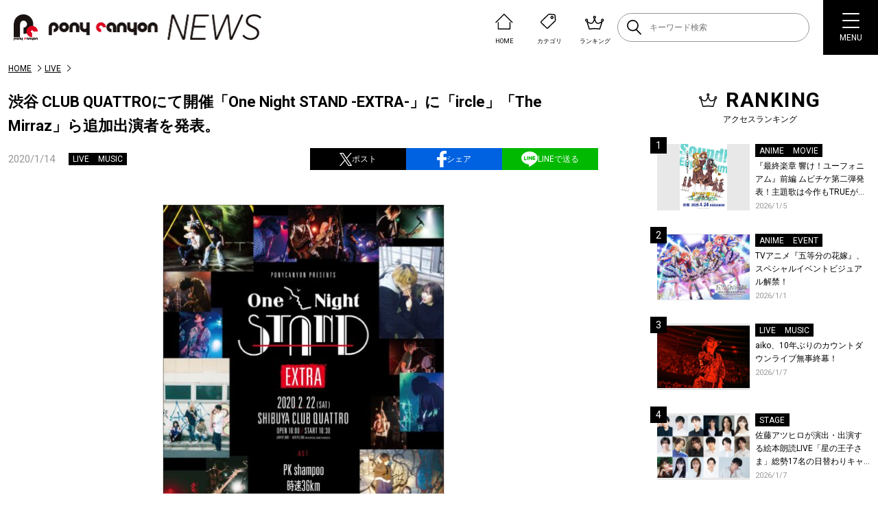

--- FILE ---
content_type: text/html; charset=UTF-8
request_url: https://news.ponycanyon.co.jp/2020/01/36435
body_size: 19567
content:
<!DOCTYPE html>
<html lang="ja">
  <head>
    <meta charset="UTF-8" />
    <meta http-equiv="X-UA-Compatible" content="IE=edge" />
    <meta name="viewport" content="width=device-width, initial-scale=1.0" />
    <title>渋谷 CLUB QUATTROにて開催「One Night STAND -EXTRA-」に「ircle」「The Mirraz」ら追加出演者を発表。 | PONY CANYON NEWS &#8211; ポニーキャニオン</title>
    <script type="text/javascript" src="https://news.ponycanyon.co.jp/wp/wp-content/themes/theme/assets/js/jquery.min.js"></script>
<script type="text/javascript" src="//cdn.jsdelivr.net/npm/slick-carousel@1.8.1/slick/slick.min.js"></script>
<script type="text/javascript" src="https://news.ponycanyon.co.jp/wp/wp-content/themes/theme/assets/js/fade.js"></script>
<script type="text/javascript" src="https://news.ponycanyon.co.jp/wp/wp-content/themes/theme/assets/js/common.js"></script>
<!-- <script type="text/javascript" src="https://news.ponycanyon.co.jp/wp/wp-content/themes/theme/assets/js/scripts.min.js"></script> -->
<script type="text/javascript" src="https://news.ponycanyon.co.jp/wp/wp-content/themes/theme/assets/js/scripts.js"></script>
    <link rel="preconnect" href="https://fonts.googleapis.com"/>
<link rel="preconnect" href="https://fonts.gstatic.com" crossorigin/>
<link href="https://fonts.googleapis.com/css2?family=Noto+Sans+JP:wght@400;500&family=Roboto:wght@300;400;500;700&display=swap" rel="stylesheet">
<link rel="stylesheet" type="text/css" href="//cdn.jsdelivr.net/npm/slick-carousel@1.8.1/slick/slick.css"/>
<link rel="stylesheet" href="https://news.ponycanyon.co.jp/wp/wp-content/themes/theme/assets/css/style.css?0424"/>

    <!-- favicon -->
<link rel="icon" href="https://news.ponycanyon.co.jp/wp/wp-content/themes/theme/assets/img/PClogo_180_180" sizes="32x32" />
<link rel="icon" href="https://news.ponycanyon.co.jp/wp/wp-content/themes/theme/assets/img/PClogo_180_180" sizes="192x192" />
<link rel="apple-touch-icon" href="https://news.ponycanyon.co.jp/wp/wp-content/themes/theme/assets/img/PClogo_180_180" />
<meta name="description" content="2019年3月よりスタートしたポニーキャニオン主催ライヴイベント「One Night STAND」。 &nbsp; 1周年記念企画として、2月22日に渋谷CLUB QUATTROにて「One Night STAND -E [&hellip;]" />
<!-- OGP -->
<meta itemprop="name" content="渋谷 CLUB QUATTROにて開催「One Night STAND -EXTRA-」に「ircle」「The Mirraz」ら追加出演者を発表。">
<meta itemprop="image" content="https://news.ponycanyon.co.jp/wp/wp-content/uploads/2020/01/ons_ex_flyer-411x580.jpg">
<meta property="og:title" content="渋谷 CLUB QUATTROにて開催「One Night STAND -EXTRA-」に「ircle」「The Mirraz」ら追加出演者を発表。">
<meta property="og:type" content="article">
<meta property="og:url" content="https://news.ponycanyon.co.jp/2020/01/36435">
<meta property="og:image" content="https://news.ponycanyon.co.jp/wp/wp-content/uploads/2020/01/ons_ex_flyer-411x580.jpg">
<meta property="og:image:alt" content="渋谷 CLUB QUATTROにて開催「One Night STAND -EXTRA-」に「ircle」「The Mirraz」ら追加出演者を発表。">
<meta property="og:description" content="2019年3月よりスタートしたポニーキャニオン主催ライヴイベント「One Night STAND」。 &nbsp; 1周年記念企画として、2月22日に渋谷CLUB QUATTROにて「One Night STAND -E [&hellip;]">
<meta property="og:site_name" content="PONY CANYON NEWS &#8211; ポニーキャニオン">
<meta property="og:locale" content="ja_JP" />
<meta property="fb:admins" content="100008018940797" />
<meta name="twitter:card" content="summary_large_image">
<meta name="twitter:site" content="@ponycanyon" />
<meta name="twitter:image" content="https://news.ponycanyon.co.jp/wp/wp-content/uploads/2020/01/ons_ex_flyer-411x580.jpg">
<meta name="twitter:title" content="渋谷 CLUB QUATTROにて開催「One Night STAND -EXTRA-」に「ircle」「The Mirraz」ら追加出演者を発表。">
<meta name="twitter:description" content="2019年3月よりスタートしたポニーキャニオン主催ライヴイベント「One Night STAND」。 &nbsp; 1周年記念企画として、2月22日に渋谷CLUB QUATTROにて「One Night STAND -E [&hellip;]">
<!--  -->
<meta name='robots' content='max-image-preview:large' />
<script>
var ajaxurl = 'https://news.ponycanyon.co.jp/wp/wp-admin/admin-ajax.php';
</script>
<link rel="alternate" type="application/rss+xml" title="PONY CANYON NEWS - ポニーキャニオン &raquo; フィード" href="https://news.ponycanyon.co.jp/feed" />
<link rel="alternate" type="application/rss+xml" title="PONY CANYON NEWS - ポニーキャニオン &raquo; コメントフィード" href="https://news.ponycanyon.co.jp/comments/feed" />
<link rel="alternate" title="oEmbed (JSON)" type="application/json+oembed" href="https://news.ponycanyon.co.jp/wp-json/oembed/1.0/embed?url=https%3A%2F%2Fnews.ponycanyon.co.jp%2F2020%2F01%2F36435" />
<link rel="alternate" title="oEmbed (XML)" type="text/xml+oembed" href="https://news.ponycanyon.co.jp/wp-json/oembed/1.0/embed?url=https%3A%2F%2Fnews.ponycanyon.co.jp%2F2020%2F01%2F36435&#038;format=xml" />
<style id='wp-img-auto-sizes-contain-inline-css' type='text/css'>
img:is([sizes=auto i],[sizes^="auto," i]){contain-intrinsic-size:3000px 1500px}
/*# sourceURL=wp-img-auto-sizes-contain-inline-css */
</style>
<style id='wp-block-paragraph-inline-css' type='text/css'>
.is-small-text{font-size:.875em}.is-regular-text{font-size:1em}.is-large-text{font-size:2.25em}.is-larger-text{font-size:3em}.has-drop-cap:not(:focus):first-letter{float:left;font-size:8.4em;font-style:normal;font-weight:100;line-height:.68;margin:.05em .1em 0 0;text-transform:uppercase}body.rtl .has-drop-cap:not(:focus):first-letter{float:none;margin-left:.1em}p.has-drop-cap.has-background{overflow:hidden}:root :where(p.has-background){padding:1.25em 2.375em}:where(p.has-text-color:not(.has-link-color)) a{color:inherit}p.has-text-align-left[style*="writing-mode:vertical-lr"],p.has-text-align-right[style*="writing-mode:vertical-rl"]{rotate:180deg}
/*# sourceURL=https://news.ponycanyon.co.jp/wp/wp-includes/blocks/paragraph/style.min.css */
</style>
<style id='wp-block-library-inline-css' type='text/css'>
:root{--wp-block-synced-color:#7a00df;--wp-block-synced-color--rgb:122,0,223;--wp-bound-block-color:var(--wp-block-synced-color);--wp-editor-canvas-background:#ddd;--wp-admin-theme-color:#007cba;--wp-admin-theme-color--rgb:0,124,186;--wp-admin-theme-color-darker-10:#006ba1;--wp-admin-theme-color-darker-10--rgb:0,107,160.5;--wp-admin-theme-color-darker-20:#005a87;--wp-admin-theme-color-darker-20--rgb:0,90,135;--wp-admin-border-width-focus:2px}@media (min-resolution:192dpi){:root{--wp-admin-border-width-focus:1.5px}}.wp-element-button{cursor:pointer}:root .has-very-light-gray-background-color{background-color:#eee}:root .has-very-dark-gray-background-color{background-color:#313131}:root .has-very-light-gray-color{color:#eee}:root .has-very-dark-gray-color{color:#313131}:root .has-vivid-green-cyan-to-vivid-cyan-blue-gradient-background{background:linear-gradient(135deg,#00d084,#0693e3)}:root .has-purple-crush-gradient-background{background:linear-gradient(135deg,#34e2e4,#4721fb 50%,#ab1dfe)}:root .has-hazy-dawn-gradient-background{background:linear-gradient(135deg,#faaca8,#dad0ec)}:root .has-subdued-olive-gradient-background{background:linear-gradient(135deg,#fafae1,#67a671)}:root .has-atomic-cream-gradient-background{background:linear-gradient(135deg,#fdd79a,#004a59)}:root .has-nightshade-gradient-background{background:linear-gradient(135deg,#330968,#31cdcf)}:root .has-midnight-gradient-background{background:linear-gradient(135deg,#020381,#2874fc)}:root{--wp--preset--font-size--normal:16px;--wp--preset--font-size--huge:42px}.has-regular-font-size{font-size:1em}.has-larger-font-size{font-size:2.625em}.has-normal-font-size{font-size:var(--wp--preset--font-size--normal)}.has-huge-font-size{font-size:var(--wp--preset--font-size--huge)}.has-text-align-center{text-align:center}.has-text-align-left{text-align:left}.has-text-align-right{text-align:right}.has-fit-text{white-space:nowrap!important}#end-resizable-editor-section{display:none}.aligncenter{clear:both}.items-justified-left{justify-content:flex-start}.items-justified-center{justify-content:center}.items-justified-right{justify-content:flex-end}.items-justified-space-between{justify-content:space-between}.screen-reader-text{border:0;clip-path:inset(50%);height:1px;margin:-1px;overflow:hidden;padding:0;position:absolute;width:1px;word-wrap:normal!important}.screen-reader-text:focus{background-color:#ddd;clip-path:none;color:#444;display:block;font-size:1em;height:auto;left:5px;line-height:normal;padding:15px 23px 14px;text-decoration:none;top:5px;width:auto;z-index:100000}html :where(.has-border-color){border-style:solid}html :where([style*=border-top-color]){border-top-style:solid}html :where([style*=border-right-color]){border-right-style:solid}html :where([style*=border-bottom-color]){border-bottom-style:solid}html :where([style*=border-left-color]){border-left-style:solid}html :where([style*=border-width]){border-style:solid}html :where([style*=border-top-width]){border-top-style:solid}html :where([style*=border-right-width]){border-right-style:solid}html :where([style*=border-bottom-width]){border-bottom-style:solid}html :where([style*=border-left-width]){border-left-style:solid}html :where(img[class*=wp-image-]){height:auto;max-width:100%}:where(figure){margin:0 0 1em}html :where(.is-position-sticky){--wp-admin--admin-bar--position-offset:var(--wp-admin--admin-bar--height,0px)}@media screen and (max-width:600px){html :where(.is-position-sticky){--wp-admin--admin-bar--position-offset:0px}}

/*# sourceURL=wp-block-library-inline-css */
</style><style id='wp-block-image-inline-css' type='text/css'>
.wp-block-image>a,.wp-block-image>figure>a{display:inline-block}.wp-block-image img{box-sizing:border-box;height:auto;max-width:100%;vertical-align:bottom}@media not (prefers-reduced-motion){.wp-block-image img.hide{visibility:hidden}.wp-block-image img.show{animation:show-content-image .4s}}.wp-block-image[style*=border-radius] img,.wp-block-image[style*=border-radius]>a{border-radius:inherit}.wp-block-image.has-custom-border img{box-sizing:border-box}.wp-block-image.aligncenter{text-align:center}.wp-block-image.alignfull>a,.wp-block-image.alignwide>a{width:100%}.wp-block-image.alignfull img,.wp-block-image.alignwide img{height:auto;width:100%}.wp-block-image .aligncenter,.wp-block-image .alignleft,.wp-block-image .alignright,.wp-block-image.aligncenter,.wp-block-image.alignleft,.wp-block-image.alignright{display:table}.wp-block-image .aligncenter>figcaption,.wp-block-image .alignleft>figcaption,.wp-block-image .alignright>figcaption,.wp-block-image.aligncenter>figcaption,.wp-block-image.alignleft>figcaption,.wp-block-image.alignright>figcaption{caption-side:bottom;display:table-caption}.wp-block-image .alignleft{float:left;margin:.5em 1em .5em 0}.wp-block-image .alignright{float:right;margin:.5em 0 .5em 1em}.wp-block-image .aligncenter{margin-left:auto;margin-right:auto}.wp-block-image :where(figcaption){margin-bottom:1em;margin-top:.5em}.wp-block-image.is-style-circle-mask img{border-radius:9999px}@supports ((-webkit-mask-image:none) or (mask-image:none)) or (-webkit-mask-image:none){.wp-block-image.is-style-circle-mask img{border-radius:0;-webkit-mask-image:url('data:image/svg+xml;utf8,<svg viewBox="0 0 100 100" xmlns="http://www.w3.org/2000/svg"><circle cx="50" cy="50" r="50"/></svg>');mask-image:url('data:image/svg+xml;utf8,<svg viewBox="0 0 100 100" xmlns="http://www.w3.org/2000/svg"><circle cx="50" cy="50" r="50"/></svg>');mask-mode:alpha;-webkit-mask-position:center;mask-position:center;-webkit-mask-repeat:no-repeat;mask-repeat:no-repeat;-webkit-mask-size:contain;mask-size:contain}}:root :where(.wp-block-image.is-style-rounded img,.wp-block-image .is-style-rounded img){border-radius:9999px}.wp-block-image figure{margin:0}.wp-lightbox-container{display:flex;flex-direction:column;position:relative}.wp-lightbox-container img{cursor:zoom-in}.wp-lightbox-container img:hover+button{opacity:1}.wp-lightbox-container button{align-items:center;backdrop-filter:blur(16px) saturate(180%);background-color:#5a5a5a40;border:none;border-radius:4px;cursor:zoom-in;display:flex;height:20px;justify-content:center;opacity:0;padding:0;position:absolute;right:16px;text-align:center;top:16px;width:20px;z-index:100}@media not (prefers-reduced-motion){.wp-lightbox-container button{transition:opacity .2s ease}}.wp-lightbox-container button:focus-visible{outline:3px auto #5a5a5a40;outline:3px auto -webkit-focus-ring-color;outline-offset:3px}.wp-lightbox-container button:hover{cursor:pointer;opacity:1}.wp-lightbox-container button:focus{opacity:1}.wp-lightbox-container button:focus,.wp-lightbox-container button:hover,.wp-lightbox-container button:not(:hover):not(:active):not(.has-background){background-color:#5a5a5a40;border:none}.wp-lightbox-overlay{box-sizing:border-box;cursor:zoom-out;height:100vh;left:0;overflow:hidden;position:fixed;top:0;visibility:hidden;width:100%;z-index:100000}.wp-lightbox-overlay .close-button{align-items:center;cursor:pointer;display:flex;justify-content:center;min-height:40px;min-width:40px;padding:0;position:absolute;right:calc(env(safe-area-inset-right) + 16px);top:calc(env(safe-area-inset-top) + 16px);z-index:5000000}.wp-lightbox-overlay .close-button:focus,.wp-lightbox-overlay .close-button:hover,.wp-lightbox-overlay .close-button:not(:hover):not(:active):not(.has-background){background:none;border:none}.wp-lightbox-overlay .lightbox-image-container{height:var(--wp--lightbox-container-height);left:50%;overflow:hidden;position:absolute;top:50%;transform:translate(-50%,-50%);transform-origin:top left;width:var(--wp--lightbox-container-width);z-index:9999999999}.wp-lightbox-overlay .wp-block-image{align-items:center;box-sizing:border-box;display:flex;height:100%;justify-content:center;margin:0;position:relative;transform-origin:0 0;width:100%;z-index:3000000}.wp-lightbox-overlay .wp-block-image img{height:var(--wp--lightbox-image-height);min-height:var(--wp--lightbox-image-height);min-width:var(--wp--lightbox-image-width);width:var(--wp--lightbox-image-width)}.wp-lightbox-overlay .wp-block-image figcaption{display:none}.wp-lightbox-overlay button{background:none;border:none}.wp-lightbox-overlay .scrim{background-color:#fff;height:100%;opacity:.9;position:absolute;width:100%;z-index:2000000}.wp-lightbox-overlay.active{visibility:visible}@media not (prefers-reduced-motion){.wp-lightbox-overlay.active{animation:turn-on-visibility .25s both}.wp-lightbox-overlay.active img{animation:turn-on-visibility .35s both}.wp-lightbox-overlay.show-closing-animation:not(.active){animation:turn-off-visibility .35s both}.wp-lightbox-overlay.show-closing-animation:not(.active) img{animation:turn-off-visibility .25s both}.wp-lightbox-overlay.zoom.active{animation:none;opacity:1;visibility:visible}.wp-lightbox-overlay.zoom.active .lightbox-image-container{animation:lightbox-zoom-in .4s}.wp-lightbox-overlay.zoom.active .lightbox-image-container img{animation:none}.wp-lightbox-overlay.zoom.active .scrim{animation:turn-on-visibility .4s forwards}.wp-lightbox-overlay.zoom.show-closing-animation:not(.active){animation:none}.wp-lightbox-overlay.zoom.show-closing-animation:not(.active) .lightbox-image-container{animation:lightbox-zoom-out .4s}.wp-lightbox-overlay.zoom.show-closing-animation:not(.active) .lightbox-image-container img{animation:none}.wp-lightbox-overlay.zoom.show-closing-animation:not(.active) .scrim{animation:turn-off-visibility .4s forwards}}@keyframes show-content-image{0%{visibility:hidden}99%{visibility:hidden}to{visibility:visible}}@keyframes turn-on-visibility{0%{opacity:0}to{opacity:1}}@keyframes turn-off-visibility{0%{opacity:1;visibility:visible}99%{opacity:0;visibility:visible}to{opacity:0;visibility:hidden}}@keyframes lightbox-zoom-in{0%{transform:translate(calc((-100vw + var(--wp--lightbox-scrollbar-width))/2 + var(--wp--lightbox-initial-left-position)),calc(-50vh + var(--wp--lightbox-initial-top-position))) scale(var(--wp--lightbox-scale))}to{transform:translate(-50%,-50%) scale(1)}}@keyframes lightbox-zoom-out{0%{transform:translate(-50%,-50%) scale(1);visibility:visible}99%{visibility:visible}to{transform:translate(calc((-100vw + var(--wp--lightbox-scrollbar-width))/2 + var(--wp--lightbox-initial-left-position)),calc(-50vh + var(--wp--lightbox-initial-top-position))) scale(var(--wp--lightbox-scale));visibility:hidden}}
/*# sourceURL=https://news.ponycanyon.co.jp/wp/wp-includes/blocks/image/style.min.css */
</style>
<style id='wp-block-columns-inline-css' type='text/css'>
.wp-block-columns{box-sizing:border-box;display:flex;flex-wrap:wrap!important}@media (min-width:782px){.wp-block-columns{flex-wrap:nowrap!important}}.wp-block-columns{align-items:normal!important}.wp-block-columns.are-vertically-aligned-top{align-items:flex-start}.wp-block-columns.are-vertically-aligned-center{align-items:center}.wp-block-columns.are-vertically-aligned-bottom{align-items:flex-end}@media (max-width:781px){.wp-block-columns:not(.is-not-stacked-on-mobile)>.wp-block-column{flex-basis:100%!important}}@media (min-width:782px){.wp-block-columns:not(.is-not-stacked-on-mobile)>.wp-block-column{flex-basis:0;flex-grow:1}.wp-block-columns:not(.is-not-stacked-on-mobile)>.wp-block-column[style*=flex-basis]{flex-grow:0}}.wp-block-columns.is-not-stacked-on-mobile{flex-wrap:nowrap!important}.wp-block-columns.is-not-stacked-on-mobile>.wp-block-column{flex-basis:0;flex-grow:1}.wp-block-columns.is-not-stacked-on-mobile>.wp-block-column[style*=flex-basis]{flex-grow:0}:where(.wp-block-columns){margin-bottom:1.75em}:where(.wp-block-columns.has-background){padding:1.25em 2.375em}.wp-block-column{flex-grow:1;min-width:0;overflow-wrap:break-word;word-break:break-word}.wp-block-column.is-vertically-aligned-top{align-self:flex-start}.wp-block-column.is-vertically-aligned-center{align-self:center}.wp-block-column.is-vertically-aligned-bottom{align-self:flex-end}.wp-block-column.is-vertically-aligned-stretch{align-self:stretch}.wp-block-column.is-vertically-aligned-bottom,.wp-block-column.is-vertically-aligned-center,.wp-block-column.is-vertically-aligned-top{width:100%}
/*# sourceURL=https://news.ponycanyon.co.jp/wp/wp-includes/blocks/columns/style.min.css */
</style>
<style id='global-styles-inline-css' type='text/css'>
:root{--wp--preset--aspect-ratio--square: 1;--wp--preset--aspect-ratio--4-3: 4/3;--wp--preset--aspect-ratio--3-4: 3/4;--wp--preset--aspect-ratio--3-2: 3/2;--wp--preset--aspect-ratio--2-3: 2/3;--wp--preset--aspect-ratio--16-9: 16/9;--wp--preset--aspect-ratio--9-16: 9/16;--wp--preset--color--black: #000000;--wp--preset--color--cyan-bluish-gray: #abb8c3;--wp--preset--color--white: #ffffff;--wp--preset--color--pale-pink: #f78da7;--wp--preset--color--vivid-red: #cf2e2e;--wp--preset--color--luminous-vivid-orange: #ff6900;--wp--preset--color--luminous-vivid-amber: #fcb900;--wp--preset--color--light-green-cyan: #7bdcb5;--wp--preset--color--vivid-green-cyan: #00d084;--wp--preset--color--pale-cyan-blue: #8ed1fc;--wp--preset--color--vivid-cyan-blue: #0693e3;--wp--preset--color--vivid-purple: #9b51e0;--wp--preset--gradient--vivid-cyan-blue-to-vivid-purple: linear-gradient(135deg,rgb(6,147,227) 0%,rgb(155,81,224) 100%);--wp--preset--gradient--light-green-cyan-to-vivid-green-cyan: linear-gradient(135deg,rgb(122,220,180) 0%,rgb(0,208,130) 100%);--wp--preset--gradient--luminous-vivid-amber-to-luminous-vivid-orange: linear-gradient(135deg,rgb(252,185,0) 0%,rgb(255,105,0) 100%);--wp--preset--gradient--luminous-vivid-orange-to-vivid-red: linear-gradient(135deg,rgb(255,105,0) 0%,rgb(207,46,46) 100%);--wp--preset--gradient--very-light-gray-to-cyan-bluish-gray: linear-gradient(135deg,rgb(238,238,238) 0%,rgb(169,184,195) 100%);--wp--preset--gradient--cool-to-warm-spectrum: linear-gradient(135deg,rgb(74,234,220) 0%,rgb(151,120,209) 20%,rgb(207,42,186) 40%,rgb(238,44,130) 60%,rgb(251,105,98) 80%,rgb(254,248,76) 100%);--wp--preset--gradient--blush-light-purple: linear-gradient(135deg,rgb(255,206,236) 0%,rgb(152,150,240) 100%);--wp--preset--gradient--blush-bordeaux: linear-gradient(135deg,rgb(254,205,165) 0%,rgb(254,45,45) 50%,rgb(107,0,62) 100%);--wp--preset--gradient--luminous-dusk: linear-gradient(135deg,rgb(255,203,112) 0%,rgb(199,81,192) 50%,rgb(65,88,208) 100%);--wp--preset--gradient--pale-ocean: linear-gradient(135deg,rgb(255,245,203) 0%,rgb(182,227,212) 50%,rgb(51,167,181) 100%);--wp--preset--gradient--electric-grass: linear-gradient(135deg,rgb(202,248,128) 0%,rgb(113,206,126) 100%);--wp--preset--gradient--midnight: linear-gradient(135deg,rgb(2,3,129) 0%,rgb(40,116,252) 100%);--wp--preset--font-size--small: 13px;--wp--preset--font-size--medium: 20px;--wp--preset--font-size--large: 36px;--wp--preset--font-size--x-large: 42px;--wp--preset--spacing--20: 0.44rem;--wp--preset--spacing--30: 0.67rem;--wp--preset--spacing--40: 1rem;--wp--preset--spacing--50: 1.5rem;--wp--preset--spacing--60: 2.25rem;--wp--preset--spacing--70: 3.38rem;--wp--preset--spacing--80: 5.06rem;--wp--preset--shadow--natural: 6px 6px 9px rgba(0, 0, 0, 0.2);--wp--preset--shadow--deep: 12px 12px 50px rgba(0, 0, 0, 0.4);--wp--preset--shadow--sharp: 6px 6px 0px rgba(0, 0, 0, 0.2);--wp--preset--shadow--outlined: 6px 6px 0px -3px rgb(255, 255, 255), 6px 6px rgb(0, 0, 0);--wp--preset--shadow--crisp: 6px 6px 0px rgb(0, 0, 0);}:where(.is-layout-flex){gap: 0.5em;}:where(.is-layout-grid){gap: 0.5em;}body .is-layout-flex{display: flex;}.is-layout-flex{flex-wrap: wrap;align-items: center;}.is-layout-flex > :is(*, div){margin: 0;}body .is-layout-grid{display: grid;}.is-layout-grid > :is(*, div){margin: 0;}:where(.wp-block-columns.is-layout-flex){gap: 2em;}:where(.wp-block-columns.is-layout-grid){gap: 2em;}:where(.wp-block-post-template.is-layout-flex){gap: 1.25em;}:where(.wp-block-post-template.is-layout-grid){gap: 1.25em;}.has-black-color{color: var(--wp--preset--color--black) !important;}.has-cyan-bluish-gray-color{color: var(--wp--preset--color--cyan-bluish-gray) !important;}.has-white-color{color: var(--wp--preset--color--white) !important;}.has-pale-pink-color{color: var(--wp--preset--color--pale-pink) !important;}.has-vivid-red-color{color: var(--wp--preset--color--vivid-red) !important;}.has-luminous-vivid-orange-color{color: var(--wp--preset--color--luminous-vivid-orange) !important;}.has-luminous-vivid-amber-color{color: var(--wp--preset--color--luminous-vivid-amber) !important;}.has-light-green-cyan-color{color: var(--wp--preset--color--light-green-cyan) !important;}.has-vivid-green-cyan-color{color: var(--wp--preset--color--vivid-green-cyan) !important;}.has-pale-cyan-blue-color{color: var(--wp--preset--color--pale-cyan-blue) !important;}.has-vivid-cyan-blue-color{color: var(--wp--preset--color--vivid-cyan-blue) !important;}.has-vivid-purple-color{color: var(--wp--preset--color--vivid-purple) !important;}.has-black-background-color{background-color: var(--wp--preset--color--black) !important;}.has-cyan-bluish-gray-background-color{background-color: var(--wp--preset--color--cyan-bluish-gray) !important;}.has-white-background-color{background-color: var(--wp--preset--color--white) !important;}.has-pale-pink-background-color{background-color: var(--wp--preset--color--pale-pink) !important;}.has-vivid-red-background-color{background-color: var(--wp--preset--color--vivid-red) !important;}.has-luminous-vivid-orange-background-color{background-color: var(--wp--preset--color--luminous-vivid-orange) !important;}.has-luminous-vivid-amber-background-color{background-color: var(--wp--preset--color--luminous-vivid-amber) !important;}.has-light-green-cyan-background-color{background-color: var(--wp--preset--color--light-green-cyan) !important;}.has-vivid-green-cyan-background-color{background-color: var(--wp--preset--color--vivid-green-cyan) !important;}.has-pale-cyan-blue-background-color{background-color: var(--wp--preset--color--pale-cyan-blue) !important;}.has-vivid-cyan-blue-background-color{background-color: var(--wp--preset--color--vivid-cyan-blue) !important;}.has-vivid-purple-background-color{background-color: var(--wp--preset--color--vivid-purple) !important;}.has-black-border-color{border-color: var(--wp--preset--color--black) !important;}.has-cyan-bluish-gray-border-color{border-color: var(--wp--preset--color--cyan-bluish-gray) !important;}.has-white-border-color{border-color: var(--wp--preset--color--white) !important;}.has-pale-pink-border-color{border-color: var(--wp--preset--color--pale-pink) !important;}.has-vivid-red-border-color{border-color: var(--wp--preset--color--vivid-red) !important;}.has-luminous-vivid-orange-border-color{border-color: var(--wp--preset--color--luminous-vivid-orange) !important;}.has-luminous-vivid-amber-border-color{border-color: var(--wp--preset--color--luminous-vivid-amber) !important;}.has-light-green-cyan-border-color{border-color: var(--wp--preset--color--light-green-cyan) !important;}.has-vivid-green-cyan-border-color{border-color: var(--wp--preset--color--vivid-green-cyan) !important;}.has-pale-cyan-blue-border-color{border-color: var(--wp--preset--color--pale-cyan-blue) !important;}.has-vivid-cyan-blue-border-color{border-color: var(--wp--preset--color--vivid-cyan-blue) !important;}.has-vivid-purple-border-color{border-color: var(--wp--preset--color--vivid-purple) !important;}.has-vivid-cyan-blue-to-vivid-purple-gradient-background{background: var(--wp--preset--gradient--vivid-cyan-blue-to-vivid-purple) !important;}.has-light-green-cyan-to-vivid-green-cyan-gradient-background{background: var(--wp--preset--gradient--light-green-cyan-to-vivid-green-cyan) !important;}.has-luminous-vivid-amber-to-luminous-vivid-orange-gradient-background{background: var(--wp--preset--gradient--luminous-vivid-amber-to-luminous-vivid-orange) !important;}.has-luminous-vivid-orange-to-vivid-red-gradient-background{background: var(--wp--preset--gradient--luminous-vivid-orange-to-vivid-red) !important;}.has-very-light-gray-to-cyan-bluish-gray-gradient-background{background: var(--wp--preset--gradient--very-light-gray-to-cyan-bluish-gray) !important;}.has-cool-to-warm-spectrum-gradient-background{background: var(--wp--preset--gradient--cool-to-warm-spectrum) !important;}.has-blush-light-purple-gradient-background{background: var(--wp--preset--gradient--blush-light-purple) !important;}.has-blush-bordeaux-gradient-background{background: var(--wp--preset--gradient--blush-bordeaux) !important;}.has-luminous-dusk-gradient-background{background: var(--wp--preset--gradient--luminous-dusk) !important;}.has-pale-ocean-gradient-background{background: var(--wp--preset--gradient--pale-ocean) !important;}.has-electric-grass-gradient-background{background: var(--wp--preset--gradient--electric-grass) !important;}.has-midnight-gradient-background{background: var(--wp--preset--gradient--midnight) !important;}.has-small-font-size{font-size: var(--wp--preset--font-size--small) !important;}.has-medium-font-size{font-size: var(--wp--preset--font-size--medium) !important;}.has-large-font-size{font-size: var(--wp--preset--font-size--large) !important;}.has-x-large-font-size{font-size: var(--wp--preset--font-size--x-large) !important;}
:where(.wp-block-columns.is-layout-flex){gap: 2em;}:where(.wp-block-columns.is-layout-grid){gap: 2em;}
/*# sourceURL=global-styles-inline-css */
</style>
<style id='core-block-supports-inline-css' type='text/css'>
.wp-container-core-columns-is-layout-9d6595d7{flex-wrap:nowrap;}
/*# sourceURL=core-block-supports-inline-css */
</style>

<style id='classic-theme-styles-inline-css' type='text/css'>
/*! This file is auto-generated */
.wp-block-button__link{color:#fff;background-color:#32373c;border-radius:9999px;box-shadow:none;text-decoration:none;padding:calc(.667em + 2px) calc(1.333em + 2px);font-size:1.125em}.wp-block-file__button{background:#32373c;color:#fff;text-decoration:none}
/*# sourceURL=/wp-includes/css/classic-themes.min.css */
</style>
<script type="text/javascript" src="https://news.ponycanyon.co.jp/wp/wp-includes/js/jquery/jquery.min.js?ver=3.7.1" id="jquery-core-js"></script>
<script type="text/javascript" src="https://news.ponycanyon.co.jp/wp/wp-includes/js/jquery/jquery-migrate.min.js?ver=3.4.1" id="jquery-migrate-js"></script>
<link rel="https://api.w.org/" href="https://news.ponycanyon.co.jp/wp-json/" /><link rel="alternate" title="JSON" type="application/json" href="https://news.ponycanyon.co.jp/wp-json/wp/v2/posts/36435" /><link rel="canonical" href="https://news.ponycanyon.co.jp/2020/01/36435" />
<link rel="icon" href="https://news.ponycanyon.co.jp/wp/wp-content/uploads/2023/04/cropped-PClogo_180_180-32x32.png" sizes="32x32" />
<link rel="icon" href="https://news.ponycanyon.co.jp/wp/wp-content/uploads/2023/04/cropped-PClogo_180_180-192x192.png" sizes="192x192" />
<link rel="apple-touch-icon" href="https://news.ponycanyon.co.jp/wp/wp-content/uploads/2023/04/cropped-PClogo_180_180-180x180.png" />
<meta name="msapplication-TileImage" content="https://news.ponycanyon.co.jp/wp/wp-content/uploads/2023/04/cropped-PClogo_180_180-270x270.png" />
<!-- Google Tag Manager -->
<script>(function(w,d,s,l,i){w[l]=w[l]||[];w[l].push({'gtm.start':
new Date().getTime(),event:'gtm.js'});var f=d.getElementsByTagName(s)[0],
j=d.createElement(s),dl=l!='dataLayer'?'&l='+l:'';j.async=true;j.src=
'https://www.googletagmanager.com/gtm.js?id='+i+dl;f.parentNode.insertBefore(j,f);
})(window,document,'script','dataLayer','GTM-WD4Z6K9');</script>
<!-- End Google Tag Manager -->
    <link rel="stylesheet" href="https://news.ponycanyon.co.jp/wp/wp-content/themes/theme/assets/css/page.css?20250417"/>
    <script type="text/javascript" src="https://news.ponycanyon.co.jp/wp/wp-content/themes/theme/assets/js/page.js"></script>

  </head>
  <body class="entryPage">
    <!-- Google Tag Manager (noscript) -->
<noscript><iframe src="https://www.googletagmanager.com/ns.html?id=GTM-WD4Z6K9"
height="0" width="0" style="display:none;visibility:hidden"></iframe></noscript>
<!-- End Google Tag Manager (noscript) -->
<header>
  <div class="header__inner flex">
    <p class="logo">    <a href="https://news.ponycanyon.co.jp/" class="effect-fade-hover"><img src="https://news.ponycanyon.co.jp/wp/wp-content/themes/theme/assets/img/logo.png" alt="PONY CANYON NEWS – ポニーキャニオン"/></a>
    </p>    <div class="header__items flex">
      <ul class="flex">
        <li>
          <a href="https://news.ponycanyon.co.jp/" class="flex header__items-link">
            <img src="https://news.ponycanyon.co.jp/wp/wp-content/themes/theme/assets/img/header/ico_01.svg" alt="" />
            <p>HOME</p>
          </a>
        </li>
        <li class="header__cats">
          <div class="flex header__items-link">
            <img src="https://news.ponycanyon.co.jp/wp/wp-content/themes/theme/assets/img/header/ico_02.svg" alt="" />
            <p>カテゴリ</p>
          </div>
          <div class="header__cats-innner">
            <ul>
              <li><a href="https://news.ponycanyon.co.jp/category/music">音楽</a></li>
              <li><a href="https://news.ponycanyon.co.jp/category/sports">スポーツ</a></li>
              <li><a href="https://news.ponycanyon.co.jp/category/anime">アニメ</a></li>
              <li><a href="https://news.ponycanyon.co.jp/category/kids">キッズ</a></li>
              <li><a href="https://news.ponycanyon.co.jp/category/movie">映画</a></li>
              <li><a href="https://news.ponycanyon.co.jp/category/live">ライブ</a></li>
              <li><a href="https://news.ponycanyon.co.jp/category/drama">ドラマ</a></li>
              <li><a href="https://news.ponycanyon.co.jp/category/event">イベント</a></li>
              <li><a href="https://news.ponycanyon.co.jp/category/variety">バラエティ</a></li>
              <li><a href="https://news.ponycanyon.co.jp/category/goods">グッズ</a></li>
              <li><a href="https://news.ponycanyon.co.jp/category/stage">舞台</a></li>
              <li><a href="https://news.ponycanyon.co.jp/category/interview">インタビュー</a></li>
            </ul>
          </div>
        </li>
        <li>
          <a href="https://news.ponycanyon.co.jp/#sideRanking" class="flex header__items-link">
            <img src="https://news.ponycanyon.co.jp/wp/wp-content/themes/theme/assets/img/header/ico_03.svg" alt="" />
            <p>ランキング</p>
          </a>
        </li>
      </ul>
      <div class="header_searchbox">
        <form method="get" class="searchform" action="https://news.ponycanyon.co.jp/">
  <input type="text" placeholder="キーワード検索" name="s" class="searchfield" value="" />
  <button type="submit" class="searchform-ico"><img src="https://news.ponycanyon.co.jp/wp/wp-content/themes/theme/assets/img/ico-search.svg" alt=""></button>
</form>
      </div>
    </div>
    <button class="spSearchBtn">
      <span><img src="https://news.ponycanyon.co.jp/wp/wp-content/themes/theme/assets/img/ico-search.svg" alt="" /></span>
    </button>
    <button class="spBtn">
      <div class="spBtn_in">
        <span></span>
        <span></span>
        <span></span>
      </div>
      <p class="spBtnTxt">MENU</p>
    </button>
  </div>
  <nav class="hnav">
    <div class="hnav__contents sp">
      <ul class="hnav__contents-list">
        <li>
          <a href="https://news.ponycanyon.co.jp/">
            <i class="hnavListItem-ico"><img src="https://news.ponycanyon.co.jp/wp/wp-content/themes/theme/assets/img/header/sp_home.svg" alt="" /></i>
            <p class="hnavListItem-txt">HOME</p>
          </a>
        </li>
        <li>
          <a href="https://news.ponycanyon.co.jp/news/">
            <i class="hnavListItem-ico"><img src="https://news.ponycanyon.co.jp/wp/wp-content/themes/theme/assets/img/header/sp_news.svg" alt="" /></i>
            <p class="hnavListItem-txt">最新ニュース</p>
          </a>
        </li>
        <li>
          <a href="https://news.ponycanyon.co.jp/#ranking" class="pagelink">
            <i class="hnavListItem-ico"><img src="https://news.ponycanyon.co.jp/wp/wp-content/themes/theme/assets/img/header/sp_ranking.svg" alt=""/></i>
            <p class="hnavListItem-txt">ランキング</p>
          </a>
        </li>
      </ul>
    </div>
    <div class="hnav__blk">
      <ul class="hnavList">
        <li class="hnavListItem">
          <a href="https://news.ponycanyon.co.jp/category/music">
            <i class="hnavListItem-ico">
              <svg xmlns="http://www.w3.org/2000/svg" width="26.711" height="24.001" viewBox="0 0 26.711 24.001">
                <g transform="translate(-9245.333 14595.968)">
                  <path d="M115.249,5.615a.763.763,0,0,1-1.063.182l-.789-.558a9.71,9.71,0,0,0-11.206,0L101.4,5.8a.763.763,0,0,1-1.063-.182L99.222,4.038A.763.763,0,0,1,99.4,2.974l.789-.559a13.169,13.169,0,0,1,15.2,0l.789.559a.763.763,0,0,1,.182,1.063Z" transform="translate(9150.896 -14595.968)" />
                  <path d="M3.064,110.689A10.245,10.245,0,0,1,5.5,104.044a1.777,1.777,0,0,1-.433-.429l-1-1.413a12.489,12.489,0,0,0-3.294,8.487c0,.475.026.989.076,1.523A1.547,1.547,0,0,0,0,113.526v4.94a1.591,1.591,0,0,0,1.312,1.477l2.6.49v-8.875l-.81.153c-.027-.36-.042-.705-.042-1.023" transform="translate(9245.333 -14693.38)" />
                  <path d="M107.711,281h-2.529a.663.663,0,0,0-.661.661v9.51a.663.663,0,0,0,.661.661h2.529a.663.663,0,0,0,.661-.661v-9.51a.663.663,0,0,0-.661-.661" transform="translate(9145.71 -14863.796)" />
                  <path d="M457.219,112.212c.05-.534.076-1.048.076-1.523A12.489,12.489,0,0,0,454,102.2l-1,1.413a1.777,1.777,0,0,1-.433.429,10.245,10.245,0,0,1,2.439,6.645c0,.318-.014.663-.042,1.023l-.811-.153v8.875l2.6-.49a1.591,1.591,0,0,0,1.312-1.477v-4.94a1.547,1.547,0,0,0-.851-1.315" transform="translate(8813.974 -14693.38)" />
                  <path d="M386.483,281h-2.529a.663.663,0,0,0-.661.661v9.51a.663.663,0,0,0,.661.661h2.529a.663.663,0,0,0,.661-.661v-9.51a.663.663,0,0,0-.661-.661" transform="translate(8880.001 -14863.796)" />
                </g>
              </svg>
            </i>
            <p class="hnavListItem-txt">音楽</p>
          </a>
        </li>
        <li class="hnavListItem">
          <a href="https://news.ponycanyon.co.jp/category/anime">
            <i class="hnavListItem-ico">
              <svg xmlns="http://www.w3.org/2000/svg" width="26.505" height="23" viewBox="0 0 26.505 23">
                <g transform="translate(-8916 15584)">
                  <path d="M6.422,3.212C4.4,2.556,3.867,2.025,3.211,0,2.555,2.025,2.024,2.556,0,3.212,2.024,3.868,2.555,4.4,3.211,6.423,3.867,4.4,4.4,3.868,6.422,3.212" transform="translate(8916 -15584.001)" />
                  <path d="M442.2,369.005a2.888,2.888,0,0,1-2.368,2.368,2.888,2.888,0,0,1,2.368,2.368,2.888,2.888,0,0,1,2.368-2.368,2.888,2.888,0,0,1-2.368-2.368" transform="translate(8497.936 -15934.74)" />
                  <path d="M97.8,107.027c-1.99-.893-4.387-.172-6.623,1.537-2.236-1.709-4.633-2.43-6.623-1.537a6.316,6.316,0,0,0-1.827,10.088c2.393,2.738,8.41,6.712,8.45,6.712s6.056-3.974,8.45-6.712A6.316,6.316,0,0,0,97.8,107.027m-10.511,1.458a7.589,7.589,0,0,0-4.237,5.321,7.745,7.745,0,0,0-.156,1.069,4.884,4.884,0,0,1-.416-3.238,4.747,4.747,0,0,1,2.647-3.331,3.077,3.077,0,0,1,1.269-.262,4.574,4.574,0,0,1,1.413.243,4.9,4.9,0,0,0-.519.2" transform="translate(8839.043 -15685.364)" />
                </g>
              </svg>

            </i>
            <p class="hnavListItem-txt">アニメ</p>
          </a>
        </li>
        <li class="hnavListItem">
          <a href="https://news.ponycanyon.co.jp/category/movie">
            <i class="hnavListItem-ico">
              <svg xmlns="http://www.w3.org/2000/svg" width="25.159" height="23" viewBox="0 0 25.159 23">
                <path d="M23.344,0H1.815A1.815,1.815,0,0,0,0,1.816V21.185A1.815,1.815,0,0,0,1.815,23H23.344a1.815,1.815,0,0,0,1.815-1.815V1.816A1.815,1.815,0,0,0,23.344,0m-4.2,2.489V10.1a.3.3,0,0,1-.3.3H6.314a.3.3,0,0,1-.3-.3V2.489a.3.3,0,0,1,.3-.3H18.845a.3.3,0,0,1,.3.3M4.544,20.814H1.467V18.837H4.544Zm0-4.163H1.467V14.675H4.544Zm0-4.163H1.467V10.512H4.544Zm0-4.163H1.467V6.349H4.544Zm0-4.163H1.467V2.186H4.544ZM6.011,20.511V12.9a.3.3,0,0,1,.3-.3H18.845a.3.3,0,0,1,.3.3v7.615a.3.3,0,0,1-.3.3H6.314a.3.3,0,0,1-.3-.3m17.64.3H20.573V18.837h3.077Zm0-4.163H20.573V14.675h3.077Zm0-4.163H20.573V10.512h3.077Zm0-4.163H20.573V6.349h3.077Zm0-4.163H20.573V2.186h3.077Z" />
              </svg>
            </i>
            <p class="hnavListItem-txt">映画</p>
          </a>
        </li>
        <li class="hnavListItem">
          <a href="https://news.ponycanyon.co.jp/category/drama">
            <i class="hnavListItem-ico">
              <svg xmlns="http://www.w3.org/2000/svg" width="29.593" height="22" viewBox="0 0 29.593 22">
                <g transform="translate(-9228.893 14587)">
                  <path d="M28.419,0H1.174A1.174,1.174,0,0,0,0,1.174V16.008a1.174,1.174,0,0,0,1.174,1.174h9.371V18.69h8.5V17.182h9.371a1.174,1.174,0,0,0,1.174-1.174V1.174A1.174,1.174,0,0,0,28.419,0M27.245,14.834H2.348V2.348h24.9Z" transform="translate(9228.893 -14587)" />
                  <path d="M130.57,374.052l-2.433,2.581H144.3l-2.433-2.581Z" transform="translate(9107.408 -14941.633)" />
                  <path d="M81.291,88.008v-5.9h5.9Z" transform="translate(9151.822 -14664.843)" />
                </g>
              </svg>

            </i>
            <p class="hnavListItem-txt">ドラマ</p>
          </a>
        </li>
        <li class="hnavListItem">
          <a href="https://news.ponycanyon.co.jp/category/variety">
            <i class="hnavListItem-ico">
              <svg xmlns="http://www.w3.org/2000/svg" width="24" height="24" viewBox="0 0 24 24">
                <g transform="translate(-9238.609 14555.333)">
                  <path d="M162.011,373.361a5.86,5.86,0,0,1-4.462-1.739,5.261,5.261,0,0,1-.835-1.172.515.515,0,0,1,.015-.5.414.414,0,0,1,.352-.208.375.375,0,0,1,.058,0,32.873,32.873,0,0,0,4.877.345h.009a32.873,32.873,0,0,0,4.877-.345.376.376,0,0,1,.058,0,.414.414,0,0,1,.352.208.515.515,0,0,1,.015.5,5.262,5.262,0,0,1-.835,1.172,5.864,5.864,0,0,1-4.463,1.739h-.015" transform="translate(9088.59 -14909.41)" />
                  <path d="M118.108,182.038a.844.844,0,0,1-.564-.216,1.639,1.639,0,0,0-1.66-.427,2.387,2.387,0,0,0-.786.421.847.847,0,0,1-1.143-1.252,4,4,0,0,1,1.438-.792,3.338,3.338,0,0,1,3.28.786.847.847,0,0,1-.565,1.479" transform="translate(9129.747 -14727.349)" />
                  <path d="M332.653,182.038a.844.844,0,0,1-.564-.216,1.639,1.639,0,0,0-1.66-.427,2.388,2.388,0,0,0-.786.421.847.847,0,0,1-1.143-1.252,4,4,0,0,1,1.438-.792,3.338,3.338,0,0,1,3.28.786.847.847,0,0,1-.565,1.479" transform="translate(8924.292 -14727.349)" />
                  <path d="M12,24A12,12,0,0,1,3.515,3.515,12,12,0,1,1,20.485,20.485,11.921,11.921,0,0,1,12,24M12,1.695A10.305,10.305,0,1,0,22.305,12,10.317,10.317,0,0,0,12,1.695" transform="translate(9238.609 -14555.333)" />
                </g>
              </svg>

            </i>
            <p class="hnavListItem-txt">バラエティ</p>
          </a>
        </li>
        <li class="hnavListItem">
          <a href="https://news.ponycanyon.co.jp/category/stage">
            <i class="hnavListItem-ico">
              <svg xmlns="http://www.w3.org/2000/svg" width="30.064" height="24" viewBox="0 0 30.064 24">
                <g transform="translate(0 -51.639)">
                  <path d="M0,53.3a2.141,2.141,0,0,0,.635,1.524V62.9H3.38a4.279,4.279,0,0,0,2.229-3.76v-2.35l0-.564a9.9,9.9,0,0,0,2.4.283,8.624,8.624,0,0,0,3.509-.666,8.624,8.624,0,0,0,3.509.666,8.623,8.623,0,0,0,3.509-.666,8.624,8.624,0,0,0,3.509.666,9.976,9.976,0,0,0,2.257-.251c.049-.011.1-.019.149-.03v2.912a4.28,4.28,0,0,0,2.229,3.76h2.745V54.828a2.142,2.142,0,0,0,.635-1.524V51.639H0Z" />
                  <path d="M327.19,321.373c.12,0,.235.011.348.022l.023,0h.009V320.31a1.786,1.786,0,0,0-1.785-1.789H323.91a1.783,1.783,0,0,0-1.785,1.789v2.475a.5.5,0,0,0,.1.3,3.058,3.058,0,0,1,2.748-1.713Z" transform="translate(-303.21 -251.211)" />
                  <path d="M209.571,321.373H211.8a3.021,3.021,0,0,1,1.61.464V320.31a1.784,1.784,0,0,0-1.789-1.789H209.75a1.784,1.784,0,0,0-1.789,1.789v.989l-.005.53.005,0v.011A3.021,3.021,0,0,1,209.571,321.373Z" transform="translate(-195.745 -251.211)" />
                  <path d="M97.545,318.522H95.669a1.789,1.789,0,0,0-1.789,1.789v1.078h0v.009c.127-.012.254-.024.385-.024h2.217a3.058,3.058,0,0,1,2.749,1.713.5.5,0,0,0,.1-.3v-2.475A1.783,1.783,0,0,0,97.545,318.522Z" transform="translate(-88.367 -251.212)" />
                  <path d="M14.334,269.224V265.7a5.9,5.9,0,0,0-.984-3.371H10.816v8.182h2.546A2.89,2.89,0,0,1,14.334,269.224Z" transform="translate(-10.181 -198.317)" />
                  <path d="M441.274,265.7v3.68a2.856,2.856,0,0,1,.785,1.13h2.733v-8.182h-2.534A5.9,5.9,0,0,0,441.274,265.7Z" transform="translate(-415.363 -198.316)" />
                  <path d="M339.27,383.4a1.71,1.71,0,0,0-.381-.04h-2.217a2.109,2.109,0,0,0-1.777.972,2.071,2.071,0,0,0-.341,1.146v1.872a.531.531,0,0,0,.531.531h5.39a.531.531,0,0,0,.531-.531v-1.872A2.108,2.108,0,0,0,339.27,383.4Z" transform="translate(-314.909 -312.244)" />
                  <path d="M203.742,383.361h-2.225a2.136,2.136,0,0,0-2.118,2.118v1.872a.531.531,0,0,0,.531.531h5.4a.531.531,0,0,0,.531-.531v-1.872a2.136,2.136,0,0,0-2.118-2.118Z" transform="translate(-187.691 -312.244)" />
                  <path d="M68.714,383.361H66.5a2.064,2.064,0,0,0-.385.036,2.112,2.112,0,0,0-1.36.884,1.014,1.014,0,0,0-.1.155,2.061,2.061,0,0,0-.278,1.043v1.872a.531.531,0,0,0,.531.531H70.3a.531.531,0,0,0,.531-.531v-1.872a2.072,2.072,0,0,0-.341-1.146A2.109,2.109,0,0,0,68.714,383.361Z" transform="translate(-60.599 -312.244)" />
                </g>
              </svg>
            </i>
            <p class="hnavListItem-txt">舞台</p>
          </a>
        </li>
        <li class="hnavListItem">
          <a href="https://news.ponycanyon.co.jp/category/sports">
            <i class="hnavListItem-ico">
              <svg xmlns="http://www.w3.org/2000/svg" width="23.998" height="26" viewBox="0 0 23.998 26">
                <g transform="translate(-9221.667 14596.148)">
                  <path d="M1.54,318.168a1.653,1.653,0,0,1,.185-.49l-1.158-.254a.466.466,0,0,0-.2.91l1.141.251a1.675,1.675,0,0,1,.032-.416" transform="translate(9221.666 -14899.082)" />
                  <path d="M418.42,538.782h3.146a2.567,2.567,0,0,0,1.766-.942l-.669-.549.334.275-.334-.276a1.735,1.735,0,0,1-1.1.626H418.42Z" transform="translate(8822.333 -15108.931)" />
                  <path d="M49.506,311.677a2.827,2.827,0,0,1,.328-1.68l-4.144.583-3.671-.229a1.073,1.073,0,0,0-.28,2.123l3.832.779a.56.56,0,0,0,.117.011l.166,0,4.5-.089a2.5,2.5,0,0,1-.843-1.495" transform="translate(9182.653 -14892.005)" />
                  <path d="M382.52,5.148c.011-.1.024-.191.033-.286l.029-.31.055-.62.049-.62c.017-.207.029-.414.044-.621s.026-.414.038-.621c.023-.415.042-.83.049-1.246a.809.809,0,0,0-1.6-.2h0c-.094.4-.175.811-.253,1.217-.039.2-.078.406-.114.61s-.075.407-.108.611c-.06.344-.115.688-.169,1.032a2.583,2.583,0,0,1,1.945,1.051" transform="translate(8858.451 -14596.148)" />
                  <path d="M154.96,198.846l-.16-.04-.926-.229-1.049-2.049-.619-1.209c-.207-.4-.413-.805-.609-1.214a.764.764,0,0,0-.17-.23l-.2-.183-2.884-2.647.162-.171q.322-.346.621-.7c.4-.477.768-.966,1.116-1.469.174-.252.343-.506.507-.767.082-.13.163-.261.243-.4.04-.067.08-.135.121-.205l.061-.107.032-.057.017-.031.021-.039a2.13,2.13,0,0,0,.109-.283,1.049,1.049,0,0,0,.038-.141,2.1,2.1,0,0,0,.043-.256c.1-.6.189-1.195.274-1.793a2.579,2.579,0,0,1-3.539-.275l-1.786.2-1.054.118-.527.059-.264.03c-.088.009-.176.022-.264.025l-4.235.247h0a.879.879,0,0,0,.056,1.756l4.293-.01c.09,0,.179-.006.268-.01l.268-.014.536-.028,1.072-.057.25-.013c-.222.425-.461.839-.714,1.236-.132.206-.269.406-.408.6s-.285.381-.432.562-.532.588-.571.626a2.794,2.794,0,0,0-.713,2,2.4,2.4,0,0,0,1.37,1.646l4.275,2.344c.173.275.342.553.51.83l.706,1.16,1.413,2.319.036.059a1.018,1.018,0,0,0,.854.483l1.64.021a.86.86,0,0,0,.217-1.695" transform="translate(9088.806 -14772.091)" />
                  <path d="M337.923,104.718a1.991,1.991,0,1,1-1.991-1.991,1.991,1.991,0,0,1,1.991,1.991" transform="translate(8902.958 -14694.19)" />
                </g>
              </svg>

            </i>
            <p class="hnavListItem-txt">スポーツ</p>
          </a>
        </li>
        <li class="hnavListItem">
          <a href="https://news.ponycanyon.co.jp/category/kids">
            <i class="hnavListItem-ico">
              <svg xmlns="http://www.w3.org/2000/svg" width="17.5" height="24" viewBox="0 0 17.5 24">
                <g transform="translate(-9147 14877)">
                  <path d="M133.181,6.145a3.073,3.073,0,1,0-3.073-3.073,3.073,3.073,0,0,0,3.073,3.073" transform="translate(9022.569 -14877)" />
                  <path d="M16.885,43.825a1.77,1.77,0,0,0-2.5.188L10.621,48.4H6.886L3.113,44.007A1.77,1.77,0,0,0,.428,46.315l4.333,5.04V63.715a1.782,1.782,0,0,0,3.564,0v-6.2h.85v6.2a1.782,1.782,0,0,0,3.564,0V51.361l4.333-5.04a1.77,1.77,0,0,0-.188-2.5" transform="translate(9147 -14918.497)" />
                </g>
              </svg>
            </i>
            <p class="hnavListItem-txt">キッズ</p>
          </a>
        </li>
        <li class="hnavListItem">
          <a href="https://news.ponycanyon.co.jp/category/live">
            <i class="hnavListItem-ico">
              <svg xmlns="http://www.w3.org/2000/svg" width="29.322" height="24" viewBox="0 0 29.322 24">
                <g transform="translate(-9221.665 14773.999)">
                  <path d="M291.932,334.224l-4.451,3.735,1.484,1.591a2.022,2.022,0,0,0,2.779.17l1.183-.993a2.022,2.022,0,0,0,.315-2.766Z" transform="translate(8949.693 -15090.192)" />
                  <path d="M160.244,179.033a7.874,7.874,0,0,1-5.293,4.442l6.211,6.659,4.562-3.828Zm.19,5.425a1,1,0,1,1,.123-1.408,1,1,0,0,1-.123,1.408" transform="translate(9075.073 -14943.373)" />
                  <path d="M11.394,2.305a6.452,6.452,0,1,0-.8,9.089,6.452,6.452,0,0,0,.8-9.089M2.428,5.171a.705.705,0,1,1,.994.087.705.705,0,0,1-.994-.087m1.213,3.3a.705.705,0,1,1,.087-.994.705.705,0,0,1-.087.994m1.168-5.3a.705.705,0,1,1,.994.087.705.705,0,0,1-.994-.087m1.562,3a.705.705,0,1,1,.087-.994.705.705,0,0,1-.087.994M8.927,4.034a.705.705,0,1,1,.087-.994.705.705,0,0,1-.087.994" transform="translate(9221.665 -14774)" />
                  <path d="M342.254,22.988a1.226,1.226,0,0,1-.492-2.35,1.241,1.241,0,0,1,.335-.092l-1.325-3.035a.308.308,0,0,1,0-.237.3.3,0,0,1,.161-.165l0,0a4.248,4.248,0,0,1,1.595-.333c.061,0,.123,0,.183,0a3.584,3.584,0,0,1,1.343.356.306.306,0,0,1-.011.554.311.311,0,0,1-.115.025,5.843,5.843,0,0,0-1.915.436l1.362,3.122a1.228,1.228,0,0,1-.636,1.614,1.213,1.213,0,0,1-.488.1" transform="translate(8899.301 -14789.868)" />
                  <path d="M400.506,152.556a1.34,1.34,0,1,1,.6-2.535l.024.01a.193.193,0,0,0,.06.01.186.186,0,0,0,.072-.014.188.188,0,0,0,.107-.114l.67-1.971a.243.243,0,0,0,.006-.2.075.075,0,0,0-.061-.029h-.023l-2.29-.118-.06,0c-.053,0-.1,0-.179.013a.214.214,0,0,0-.05.094l-1.183,3.491a1.339,1.339,0,1,1-.837-1.7,1.363,1.363,0,0,1,.17.071l.023.01a.186.186,0,0,0,.132,0,.187.187,0,0,0,.107-.113l1.172-3.45a.489.489,0,0,1,.5-.3l3.776.147h.005a.336.336,0,0,1,.251.16.461.461,0,0,1,.05.392l-1.791,5.289,0,0a1.343,1.343,0,0,1-1.251.857" transform="translate(8847.414 -14911.844)"  fill-rule="evenodd"/>
                </g>
              </svg>
            </i>
            <p class="hnavListItem-txt">ライブ</p>
          </a>
        </li>
        <li class="hnavListItem">
          <a href="https://news.ponycanyon.co.jp/category/event">
            <i class="hnavListItem-ico">
              <svg xmlns="http://www.w3.org/2000/svg" width="22.43" height="24" viewBox="0 0 22.43 24">
                <path d="M38.236,1.57H34.882V.755A.759.759,0,0,0,34.127,0h-.247a.754.754,0,0,0-.755.755V1.57H28.841V.755A.759.759,0,0,0,28.087,0h-.247a.754.754,0,0,0-.755.755V1.57H22.8V.755A.759.759,0,0,0,22.047,0h-.254a.759.759,0,0,0-.755.755V1.57H17.683a.94.94,0,0,0-.935.942V23.058a.94.94,0,0,0,.935.942H38.236a.941.941,0,0,0,.942-.942V2.512A.941.941,0,0,0,38.236,1.57ZM22.805,3.531a1.7,1.7,0,0,1,.283.244,1.738,1.738,0,0,1,.314.468,1.68,1.68,0,0,1,.127.635,1.61,1.61,0,1,1-3.22,0,1.68,1.68,0,0,1,.127-.635,1.738,1.738,0,0,1,.314-.468,1.7,1.7,0,0,1,.287-.247V4.657a.882.882,0,1,0,1.764,0V3.613Zm-3.2,8.637V8.058h3.9v4.11h-3.9Zm0,4.485v-4.11h3.9v4.11h-3.9Zm0,4.477v-4.1h2.314l1.577.005-2.251,2.374Zm9.237-17.6a1.7,1.7,0,0,1,.283.244,1.737,1.737,0,0,1,.314.468,1.68,1.68,0,0,1,.127.635,1.61,1.61,0,0,1-3.221,0,1.68,1.68,0,0,1,.127-.635,1.738,1.738,0,0,1,.314-.468,1.476,1.476,0,0,1,.294-.247V4.657a.879.879,0,1,0,1.757,0V3.613Zm.946,11.391-1.64,1.723v-4.1h2.314l1.577.005Zm-1.64-2.754V8.058h3.9v4.11h-3.9Zm0,8.97v-4.11h3.9v4.11h-3.9Zm-.38-13.075L25.52,10.438l-1.64,1.723v-4.1h2.314Zm-3.891,8.59v-4.11h3.9v4.11h-3.9Zm0,4.485v-4.11h3.9v4.11h-3.9ZM34.886,3.531a1.7,1.7,0,0,1,.283.244,1.744,1.744,0,0,1,.314.468,1.681,1.681,0,0,1,.127.635,1.61,1.61,0,0,1-3.221,0,1.68,1.68,0,0,1,.127-.635,1.735,1.735,0,0,1,.314-.468,1.478,1.478,0,0,1,.294-.247V4.657a.879.879,0,1,0,1.757,0V3.613ZM32.422,16.653v-4.11h3.9v4.11h-3.9Zm0,4.485v-4.11h3.9v4.11h-3.9Zm3.9-8.97h-3.9V8.058h3.9Z" transform="translate(-16.748)" />
              </svg>

            </i>
            <p class="hnavListItem-txt">イベント</p>
          </a>
        </li>
        <li class="hnavListItem">
          <a href="https://news.ponycanyon.co.jp/category/goods">
            <i class="hnavListItem-ico">
              <svg xmlns="http://www.w3.org/2000/svg" width="21.725" height="24" viewBox="0 0 21.725 24">
                <g transform="translate(-9221.667 14564.275)">
                  <path d="M21.358,5.6H19.593c.657-2.065.2-4.138-1.288-5.1C16.41-.712,13.56.34,11.941,2.857A6.753,6.753,0,0,0,10.908,5.6h-.1A6.754,6.754,0,0,0,9.775,2.857C8.156.34,5.306-.712,3.411.508c-1.488.958-1.945,3.031-1.288,5.1H.367A.367.367,0,0,0,0,5.971V12.2a.367.367,0,0,0,.367.367H1.774V23.632A.367.367,0,0,0,2.142,24H19.583a.367.367,0,0,0,.367-.367V12.566h1.407a.367.367,0,0,0,.367-.367V5.971a.367.367,0,0,0-.367-.367M13.9,4.115a3.5,3.5,0,0,1,2.622-1.79.948.948,0,0,1,.528.138,1.457,1.457,0,0,1,.507,1.112A3.923,3.923,0,0,1,17.084,5.6H13.268A4.586,4.586,0,0,1,13.9,4.115m-9.733-.54A1.457,1.457,0,0,1,4.67,2.464.947.947,0,0,1,5.2,2.326,3.5,3.5,0,0,1,7.82,4.115,4.586,4.586,0,0,1,8.448,5.6H4.632a3.923,3.923,0,0,1-.469-2.029m4.475,19.2h-5.4A.245.245,0,0,1,3,22.531v-9.99h5.64Zm0-11.429-7.17-.005a.245.245,0,0,1-.245-.245V7.073a.245.245,0,0,1,.245-.245h7.17ZM18.726,22.531a.245.245,0,0,1-.245.245h-5.4V12.541h5.64ZM20.5,11.1a.245.245,0,0,1-.245.245l-7.17.005V6.828h7.17a.245.245,0,0,1,.245.245Z" transform="translate(9221.667 -14564.275)" />
                </g>
              </svg>

            </i>
            <p class="hnavListItem-txt">グッズ</p>
          </a>
        </li>
        <li class="hnavListItem">
          <a href="https://news.ponycanyon.co.jp/category/interview">
            <i class="hnavListItem-ico">
              <svg xmlns="http://www.w3.org/2000/svg" width="33.973" height="22.001" viewBox="0 0 33.973 22.001">
                <g transform="translate(-9225.333 14506.304)">
                  <path d="M65.065,7.681a3.84,3.84,0,1,0-3.84-3.84,3.845,3.845,0,0,0,3.84,3.84" transform="translate(9167.757 -14506.304)" />
                  <path d="M419.76,8.274a3.84,3.84,0,1,0-3.84-3.84,3.845,3.845,0,0,0,3.84,3.84" transform="translate(8834.203 -14506.861)" />
                  <path d="M11.491,150.484a2.728,2.728,0,0,1-.706-2.862,5.162,5.162,0,0,0-.974-.095H5.167A5.167,5.167,0,0,0,0,152.694v8H14.979v-7.96l-1.854-1.52a2.711,2.711,0,0,1-1.634-.735" transform="translate(9225.333 -14645.038)" />
                  <path d="M200.27,138.1a1.619,1.619,0,1,0-1.819,1.892Z" transform="translate(9040.021 -14634.921)" />
                  <path d="M248.742,146.805a5.1,5.1,0,0,0-4.129,1.267l-3.866,4.218-2.84-2.117a1.587,1.587,0,0,0-1.256-.283l-1.476-1.61-1.417,1.475,1.651,1.353a1.585,1.585,0,0,0,.41,1.442l3.849,3.975a1.856,1.856,0,0,0,2.541.112l1.793-1.55v4.95h9.8v-8a5.367,5.367,0,0,0-5.056-5.227" transform="translate(9005.508 -14644.34)" />
                </g>
              </svg>

            </i>
            <p class="hnavListItem-txt">インタビュー</p>
          </a>
        </li>
      </ul>
    </div>
    <div class="snslinks flex">
  <p>FOLLOW US</p>
  <ul class="flex">
    <li><a href="https://x.com/ponycanyon" target="_blank" class="effect-fade-hover"><img src="https://news.ponycanyon.co.jp/wp/wp-content/themes/theme/assets/img/footer/ico_x.svg" alt=""></a></li><li><a href="https://www.facebook.com/ponycanyoninc" target="_blank" class="effect-fade-hover"><img src="https://news.ponycanyon.co.jp/wp/wp-content/themes/theme/assets/img/footer/ico_fb.svg" alt=""></a></li><li><a href="https://page.line.me/096joxnr" target="_blank" class="effect-fade-hover"><img src="https://news.ponycanyon.co.jp/wp/wp-content/themes/theme/assets/img/footer/ico_line.svg" alt=""></a></li><li><a href="https://www.youtube.com/user/ponycanyon" target="_blank" class="effect-fade-hover"><img src="https://news.ponycanyon.co.jp/wp/wp-content/themes/theme/assets/img/footer/ico_yt.svg" alt=""></a></li><li><a href="https://www.tiktok.com/@ponycanyon" target="_blank" class="effect-fade-hover"><img src="https://news.ponycanyon.co.jp/wp/wp-content/themes/theme/assets/img/footer/ico_tt.svg" alt=""></a></li>    <!-- <li><a href="https://twitter.com/ponycanyon" target="_blank" class="effect-fade-hover"><img src="https://news.ponycanyon.co.jp/wp/wp-content/themes/theme/assets/img/footer/ico_tw.svg" alt="Twitter"></a></li>
    <li><a href="https://www.facebook.com/ponycanyoninc" target="_blank" class="effect-fade-hover"><img src="https://news.ponycanyon.co.jp/wp/wp-content/themes/theme/assets/img/footer/ico_fb.svg" alt="Facebook"></a></li>
    <li><a href="" target="_blank" class="effect-fade-hover"><img src="https://news.ponycanyon.co.jp/wp/wp-content/themes/theme/assets/img/footer/ico_line.svg" alt="LINE"></a></li>
    <li><a href="https://www.youtube.com/user/ponycanyon" target="_blank" class="effect-fade-hover"><img src="https://news.ponycanyon.co.jp/wp/wp-content/themes/theme/assets/img/footer/ico_yt.svg" alt="Youtube"></a></li>
    <li><a href="" target="_blank" class="effect-fade-hover"><img src="https://news.ponycanyon.co.jp/wp/wp-content/themes/theme/assets/img/footer/ico_tt.svg" alt="TikTok"></a></li> -->
    <!-- <li><a href="" target="_blank" class="effect-fade-hover"><img src="https://news.ponycanyon.co.jp/wp/wp-content/themes/theme/assets/img/footer/ico_ig.svg" alt="Instagram"></a></li> -->
  </ul>
</div>
    <div class="hnav__links">
      <ul>
        <li><a href="https://news.ponycanyon.co.jp/artist">アーティスト記事一覧</a></li>
        <li><a href="https://news.ponycanyon.co.jp/category/voiceartist/">声優アーティスト記事一覧</a></li>
        <li><a href="https://news.ponycanyon.co.jp/category/promotion/">地域プロモーション事業記事一覧</a></li>
        <li><a href="https://news.ponycanyon.co.jp/category/report/">推し掘り！一覧</a></li>
      </ul>
    </div>
  </nav>
  <!--  -->
  <div class="spSearchForm">
    <form method="get" class="searchform" action="https://news.ponycanyon.co.jp/">
  <input type="text" placeholder="キーワード検索" name="s" class="searchfield" value="" />
  <button type="submit" class="searchform-ico"><img src="https://news.ponycanyon.co.jp/wp/wp-content/themes/theme/assets/img/ico-search.svg" alt=""></button>
</form>
    <button class="searchFormCloseBtn">×</button>
  </div>
</header>


    <div class="wrapper">
      <div class="breadcrumbs inner">
        <ul class="breadcrumbList">
          <li><a href="https://news.ponycanyon.co.jp/">HOME</a></li>
          <li><a href="https://news.ponycanyon.co.jp/live">LIVE</a></li>        </ul>
      </div>
      <div class="cntWrp inner">
        <main class="cntMain">
          <section class="sec-entry">
            <h1 class="entry-ttl">
              渋谷 CLUB QUATTROにて開催「One Night STAND -EXTRA-」に「ircle」「The Mirraz」ら追加出演者を発表。            </h1>
            <div class="entry-head flex">
              <p class="entry-days">2020/1/14</p>
              <ul class="entry-cat flex">
                <li><a href="https://news.ponycanyon.co.jp/live">LIVE</a></li><li><a href="https://news.ponycanyon.co.jp/music">MUSIC</a></li>              </ul>
              <ul class="entry-sharebtn flex">
                                <li class="entry-sharebtn-item entry-sharebtn-item--tw">
                  <a class="sharebtn-item--tw" href="http://x.com/intent/tweet?text=%E6%B8%8B%E8%B0%B7+CLUB+QUATTRO%E3%81%AB%E3%81%A6%E9%96%8B%E5%82%AC%E3%80%8COne+Night+STAND+-EXTRA-%E3%80%8D%E3%81%AB%E3%80%8Circle%E3%80%8D%E3%80%8CThe+Mirraz%E3%80%8D%E3%82%89%E8%BF%BD%E5%8A%A0%E5%87%BA%E6%BC%94%E8%80%85%E3%82%92%E7%99%BA%E8%A1%A8%E3%80%82+%7C+PONY+CANYON+NEWS+-+%E3%83%9D%E3%83%8B%E3%83%BC%E3%82%AD%E3%83%A3%E3%83%8B%E3%82%AA%E3%83%B3&amp;https%3A%2F%2Fnews.ponycanyon.co.jp%2F2020%2F01%2F36435&amp;url=https%3A%2F%2Fnews.ponycanyon.co.jp%2F2020%2F01%2F36435" rel="nofollow" target="_blank" title="で共有">
                    <i><img width="24" height="19" src="https://news.ponycanyon.co.jp/wp/wp-content/themes/theme/assets/img/entry/ico_x.svg" alt="" /></i>
                    <span>ポスト</span>
                  </a>
                </li>
                <li class="entry-sharebtn-item entry-sharebtn-item--fb">
                  <a href="http://www.facebook.com/share.php?u=https%3A%2F%2Fnews.ponycanyon.co.jp%2F2020%2F01%2F36435" rel="nofollow" target="_blank">
                    <i><img width="14" height="25" src="https://news.ponycanyon.co.jp/wp/wp-content/themes/theme/assets/img/entry/ico_fb.svg" alt="" /></i>
                    <span>シェア</span>
                  </a>
                </li>
                <li class="entry-sharebtn-item entry-sharebtn-item--ln">
                  <a href="http://line.me/R/msg/text/?%E6%B8%8B%E8%B0%B7+CLUB+QUATTRO%E3%81%AB%E3%81%A6%E9%96%8B%E5%82%AC%E3%80%8COne+Night+STAND+-EXTRA-%E3%80%8D%E3%81%AB%E3%80%8Circle%E3%80%8D%E3%80%8CThe+Mirraz%E3%80%8D%E3%82%89%E8%BF%BD%E5%8A%A0%E5%87%BA%E6%BC%94%E8%80%85%E3%82%92%E7%99%BA%E8%A1%A8%E3%80%82%0D%0Ahttps%3A%2F%2Fnews.ponycanyon.co.jp%2F2020%2F01%2F36435" rel="nofollow" target="_blank">
                    <i><img width="24" height="23" src="https://news.ponycanyon.co.jp/wp/wp-content/themes/theme/assets/img/entry/ico_ln.svg" alt="" /></i>
                    <span>LINEで送る</span>
                  </a>
                </li>
              </ul>
            </div>

            <div class="contents-inner entry">
              
<div class="wp-block-image jk"><figure class="aligncenter size-large"><img fetchpriority="high" decoding="async" width="411" height="580" src="https://news.ponycanyon.co.jp/wp/wp-content/uploads/2020/01/ons_ex_flyer-411x580.jpg" alt="" class="wp-image-36436" srcset="https://news.ponycanyon.co.jp/wp/wp-content/uploads/2020/01/ons_ex_flyer-411x580.jpg 411w, https://news.ponycanyon.co.jp/wp/wp-content/uploads/2020/01/ons_ex_flyer-234x330.jpg 234w, https://news.ponycanyon.co.jp/wp/wp-content/uploads/2020/01/ons_ex_flyer-91x128.jpg 91w, https://news.ponycanyon.co.jp/wp/wp-content/uploads/2020/01/ons_ex_flyer-1088x1536.jpg 1088w, https://news.ponycanyon.co.jp/wp/wp-content/uploads/2020/01/ons_ex_flyer-1451x2048.jpg 1451w, https://news.ponycanyon.co.jp/wp/wp-content/uploads/2020/01/ons_ex_flyer-128x180.jpg 128w, https://news.ponycanyon.co.jp/wp/wp-content/uploads/2020/01/ons_ex_flyer-49x69.jpg 49w, https://news.ponycanyon.co.jp/wp/wp-content/uploads/2020/01/ons_ex_flyer-scaled.jpg 1813w" sizes="(max-width: 411px) 100vw, 411px" /></figure></div>



<p>2019年3月よりスタートしたポニーキャニオン主催ライヴイベント「One Night STAND」。</p>


<p>&nbsp;</p>


<p>1周年記念企画として、2月22日に渋谷CLUB QUATTROにて「One Night STAND -EXTRA-」を開催する。</p>


<p>&nbsp;</p>


<p>既に出演発表されている、「PK shampoo」「時速36km」「CRYAMY」の他に、「SUP」「Mega Shinnosuke」、さらにゲストアクトに「The Mirraz」「ircle」の出演が発表された。</p>


<p>&nbsp;</p>


<div class="wp-block-columns is-layout-flex wp-container-core-columns-is-layout-9d6595d7 wp-block-columns-is-layout-flex">
<div class="wp-block-column is-layout-flow wp-block-column-is-layout-flow">
<figure class="wp-block-image size-medium jk"><img decoding="async" width="330" height="220" src="https://news.ponycanyon.co.jp/wp/wp-content/uploads/2020/01/SUP-330x220.jpg" alt="" class="wp-image-36437" srcset="https://news.ponycanyon.co.jp/wp/wp-content/uploads/2020/01/SUP-330x220.jpg 330w, https://news.ponycanyon.co.jp/wp/wp-content/uploads/2020/01/SUP-128x85.jpg 128w, https://news.ponycanyon.co.jp/wp/wp-content/uploads/2020/01/SUP-240x160.jpg 240w, https://news.ponycanyon.co.jp/wp/wp-content/uploads/2020/01/SUP-92x61.jpg 92w, https://news.ponycanyon.co.jp/wp/wp-content/uploads/2020/01/SUP.jpg 574w" sizes="(max-width: 330px) 100vw, 330px" /><figcaption> SUP </figcaption></figure>



<figure class="wp-block-image size-medium jk"><img decoding="async" width="330" height="220" src="https://news.ponycanyon.co.jp/wp/wp-content/uploads/2020/01/The-Mirraz-330x220.jpg" alt="" class="wp-image-36439" srcset="https://news.ponycanyon.co.jp/wp/wp-content/uploads/2020/01/The-Mirraz-330x220.jpg 330w, https://news.ponycanyon.co.jp/wp/wp-content/uploads/2020/01/The-Mirraz-580x387.jpg 580w, https://news.ponycanyon.co.jp/wp/wp-content/uploads/2020/01/The-Mirraz-128x85.jpg 128w, https://news.ponycanyon.co.jp/wp/wp-content/uploads/2020/01/The-Mirraz-240x160.jpg 240w, https://news.ponycanyon.co.jp/wp/wp-content/uploads/2020/01/The-Mirraz-92x61.jpg 92w, https://news.ponycanyon.co.jp/wp/wp-content/uploads/2020/01/The-Mirraz.jpg 1500w" sizes="(max-width: 330px) 100vw, 330px" /><figcaption> The Mirraz </figcaption></figure>
</div>



<div class="wp-block-column is-layout-flow wp-block-column-is-layout-flow">
<figure class="wp-block-image size-medium jk"><img decoding="async" width="330" height="231" src="https://news.ponycanyon.co.jp/wp/wp-content/uploads/2020/01/Mega-Shinnosuke-330x231.jpg" alt="" class="wp-image-36438" srcset="https://news.ponycanyon.co.jp/wp/wp-content/uploads/2020/01/Mega-Shinnosuke-330x231.jpg 330w, https://news.ponycanyon.co.jp/wp/wp-content/uploads/2020/01/Mega-Shinnosuke-580x406.jpg 580w, https://news.ponycanyon.co.jp/wp/wp-content/uploads/2020/01/Mega-Shinnosuke-128x90.jpg 128w, https://news.ponycanyon.co.jp/wp/wp-content/uploads/2020/01/Mega-Shinnosuke-1536x1075.jpg 1536w, https://news.ponycanyon.co.jp/wp/wp-content/uploads/2020/01/Mega-Shinnosuke-2048x1433.jpg 2048w, https://news.ponycanyon.co.jp/wp/wp-content/uploads/2020/01/Mega-Shinnosuke-240x168.jpg 240w, https://news.ponycanyon.co.jp/wp/wp-content/uploads/2020/01/Mega-Shinnosuke-92x64.jpg 92w" sizes="(max-width: 330px) 100vw, 330px" /><figcaption> Mega Shinnosuke </figcaption></figure>



<figure class="wp-block-image size-medium jk"><img decoding="async" width="330" height="220" src="https://news.ponycanyon.co.jp/wp/wp-content/uploads/2020/01/ircle-330x220.jpg" alt="" class="wp-image-36440" srcset="https://news.ponycanyon.co.jp/wp/wp-content/uploads/2020/01/ircle-330x220.jpg 330w, https://news.ponycanyon.co.jp/wp/wp-content/uploads/2020/01/ircle-580x387.jpg 580w, https://news.ponycanyon.co.jp/wp/wp-content/uploads/2020/01/ircle-128x85.jpg 128w, https://news.ponycanyon.co.jp/wp/wp-content/uploads/2020/01/ircle-240x160.jpg 240w, https://news.ponycanyon.co.jp/wp/wp-content/uploads/2020/01/ircle-92x61.jpg 92w, https://news.ponycanyon.co.jp/wp/wp-content/uploads/2020/01/ircle.jpg 640w" sizes="(max-width: 330px) 100vw, 330px" /><figcaption> ircle </figcaption></figure>
</div>
</div>



<p></p>



<p>渋谷CLUB QUATTROにて繰り広げる、一夜限りのイベントとして開催される。</p>



<p>前売チケットは2,800円、特典（イベント特製ステッカーセット）付き前売チケットは3,300円。</p>



<p>現在イープラスにて一般発売中。</p>


<p>&nbsp;</p>


<p>＝＝＝＝＝</p>


<p>&nbsp;</p>


<p>◆ライブ情報</p>



<p>「One Night STAND -EXTRA-」</p>



<p>●日時：2020年02月22日（土）&nbsp;OPEN 16:00／START 16:30</p>



<p>●会場：渋谷&nbsp;CLUB QUATTRO</p>



<p>（〒150-0042&nbsp;東京都渋谷区宇田川町32-13 4・5F）</p>



<p>●出演者：</p>



<p>PK shampoo／時速36km／CRYAMY</p>



<p>SUP／Mega Shinnosuke／The Mirraz［Guest］／ircle［Guest］</p>



<p>●チケット</p>



<p>前売：¥2,800+1D</p>



<p>前売(特典付)：¥3,300+1D &nbsp;※イベント特製ステッカーセット付き</p>



<p>チケット販売URL：<a href="https://eplus.jp/onstand0222/" target="_blank" rel="noreferrer noopener">https://eplus.jp/onstand0222/</a></p>



<p>イベント公式HP：<a href="http://onenightstand-live.com/" target="_blank" rel="noreferrer noopener">http://onenightstand-live.com</a></p>



<p>イベント公式twitter：<a href="https://twitter.com/info_onstand" target="_blank" rel="noreferrer noopener">https://twitter.com/info_onstand</a><br /><br />企画／制作／主催：ポニーキャニオン&nbsp;ライヴクリエイティヴ<br /></p>
            </div>

            <div class="entry-follow">
              <p>
                PONY CANYON公式Xでは<br />
                "<a href="https://news.ponycanyon.co.jp/tag/cryamy">CRYAMY</a>"や"<a href="https://news.ponycanyon.co.jp/tag/ircle">ircle</a>"や"<a href="https://news.ponycanyon.co.jp/tag/mega-shinnosuke">Mega Shinnosuke</a>"や"<a href="https://news.ponycanyon.co.jp/tag/one-night-stand-extra">One Night STAND -EXTRA-</a>"や"<a href="https://news.ponycanyon.co.jp/tag/pk-shampoo">PK shampoo</a>"や"<a href="https://news.ponycanyon.co.jp/tag/sup">SUP</a>"や"<a href="https://news.ponycanyon.co.jp/tag/the-mirraz">The Mirraz</a>"や"<a href="https://news.ponycanyon.co.jp/tag/%e6%99%82%e9%80%9f36km">時速36km</a>"                の新着記事をお知らせしています！</p>
              <a class="entry-follow-btn effect-fade-hover" href="https://x.com/intent/follow?screen_name=ponycanyon" target="_blank">
                <i><img src="https://news.ponycanyon.co.jp/wp/wp-content/themes/theme/assets/img/entry/ico_x.svg" alt="" /></i>フォローする
              </a>
            </div>

            <div class="entry-keywords">
              <h2 class="cntTtlSub">関連キーワード</h2>

              <ul class="entry-keywords-list">
                <li><a href="https://news.ponycanyon.co.jp/tag/cryamy">CRYAMY</a></li><li><a href="https://news.ponycanyon.co.jp/tag/ircle">ircle</a></li><li><a href="https://news.ponycanyon.co.jp/tag/mega-shinnosuke">Mega Shinnosuke</a></li><li><a href="https://news.ponycanyon.co.jp/tag/one-night-stand-extra">One Night STAND -EXTRA-</a></li><li><a href="https://news.ponycanyon.co.jp/tag/pk-shampoo">PK shampoo</a></li><li><a href="https://news.ponycanyon.co.jp/tag/sup">SUP</a></li><li><a href="https://news.ponycanyon.co.jp/tag/the-mirraz">The Mirraz</a></li><li><a href="https://news.ponycanyon.co.jp/tag/%e6%99%82%e9%80%9f36km">時速36km</a></li>              </ul>
            </div>
          </section>

          <section class="contents-btm-news">
            <!-- 同じタグの関連記事 / 現在表示記事しかない場合は非表示 -->
            <h2 class="cntTtl">RELATED NEWS<span class="ttlJp">関連ニュース</span></h2><div class="newsListWrp"><div class="newsList"><div class="newsListItem">
	<div class="newsListItem-img">
		<a class="flex" href="https://news.ponycanyon.co.jp/2020/11/43828">
			<span class="newsListItem-thumb">
				<img src="https://news.ponycanyon.co.jp/wp/wp-content/uploads/2020/11/6d72426fbffb3f9eb4568ba91e4df006-580x298.jpg" alt="" />
			</span>
		</a>
	</div>
	<div class="newsListItem-head">
		<ul class="newsListItem-cat flex">
			<li><a href="https://news.ponycanyon.co.jp/live">LIVE</a></li><li><a href="https://news.ponycanyon.co.jp/music">MUSIC</a></li>		</ul>
		<h3 class="newsListItem-ttl">
			<a href="https://news.ponycanyon.co.jp/2020/11/43828">「One Night STAND -SET IN-」 at.恵比寿LIQUIDROOMのライブレポートが到着！さらにそのライブを11月28日に配信決定</a>
		</h3>
		<p class="newsListItem-day">2020/11/19</p>
	</div>
</div>
<div class="newsListItem">
	<div class="newsListItem-img">
		<a class="flex" href="https://news.ponycanyon.co.jp/2020/10/42684">
			<span class="newsListItem-thumb">
				<img src="https://news.ponycanyon.co.jp/wp/wp-content/uploads/2020/10/10dd32b9d707a30a01f79fb66313ecc9-580x296.jpg" alt="" />
			</span>
		</a>
	</div>
	<div class="newsListItem-head">
		<ul class="newsListItem-cat flex">
			<li><a href="https://news.ponycanyon.co.jp/live">LIVE</a></li><li><a href="https://news.ponycanyon.co.jp/music">MUSIC</a></li>		</ul>
		<h3 class="newsListItem-ttl">
			<a href="https://news.ponycanyon.co.jp/2020/10/42684">11月16日「One Night STAND -SET IN-」が恵比寿LIQUIDROOMにて開催決定！ PK shampoo、Helsinki Lambda Clubら出演！</a>
		</h3>
		<p class="newsListItem-day">2020/10/21</p>
	</div>
</div>
<div class="newsListItem">
	<div class="newsListItem-img">
		<a class="flex" href="https://news.ponycanyon.co.jp/2020/05/38343">
			<span class="newsListItem-thumb">
				<img src="https://news.ponycanyon.co.jp/wp/wp-content/uploads/2020/05/c03b70191c87bbdfbf5f9592ce7957df.jpg" alt="" />
			</span>
		</a>
	</div>
	<div class="newsListItem-head">
		<ul class="newsListItem-cat flex">
			<li><a href="https://news.ponycanyon.co.jp/live">LIVE</a></li><li><a href="https://news.ponycanyon.co.jp/music">MUSIC</a></li>		</ul>
		<h3 class="newsListItem-ttl">
			<a href="https://news.ponycanyon.co.jp/2020/05/38343">「One Night STAND -WEB-」5月27日無料配信決定！「PK shampoo」「CRYAMY」ら出演ライヴ映像をプレミア公開</a>
		</h3>
		<p class="newsListItem-day">2020/5/25</p>
	</div>
</div>
<div class="newsListItem">
	<div class="newsListItem-img">
		<a class="flex" href="https://news.ponycanyon.co.jp/2020/02/37261">
			<span class="newsListItem-thumb">
				<img src="https://news.ponycanyon.co.jp/wp/wp-content/uploads/2020/02/ONENIGHTSTAND-EX-.jpg" alt="" />
			</span>
		</a>
	</div>
	<div class="newsListItem-head">
		<ul class="newsListItem-cat flex">
			<li><a href="https://news.ponycanyon.co.jp/live">LIVE</a></li><li><a href="https://news.ponycanyon.co.jp/music">MUSIC</a></li>		</ul>
		<h3 class="newsListItem-ttl">
			<a href="https://news.ponycanyon.co.jp/2020/02/37261">「One Night STAND -EXTRA-」ライブレポート到着！さらにPart.6へWaater、Part.7へkojikojiの出演が決定</a>
		</h3>
		<p class="newsListItem-day">2020/2/28</p>
	</div>
</div>
<div class="newsListItem">
	<div class="newsListItem-img">
		<a class="flex" href="https://news.ponycanyon.co.jp/2019/11/35723">
			<span class="newsListItem-thumb">
				<img src="https://news.ponycanyon.co.jp/wp/wp-content/uploads/2019/11/hungry_fist_tour.jpg" alt="" />
			</span>
		</a>
	</div>
	<div class="newsListItem-head">
		<ul class="newsListItem-cat flex">
			<li><a href="https://news.ponycanyon.co.jp/live">LIVE</a></li><li><a href="https://news.ponycanyon.co.jp/music">MUSIC</a></li>		</ul>
		<h3 class="newsListItem-ttl">
			<a href="https://news.ponycanyon.co.jp/2019/11/35723">HUNGRY OVER RECORDS東名阪レーベルツアー開催！SonoSheet、シャンプーズ、The Whoops、SUPが出演決定。</a>
		</h3>
		<p class="newsListItem-day">2019/11/29</p>
	</div>
</div>
<div class="newsListItem">
	<div class="newsListItem-img">
		<a class="flex" href="https://news.ponycanyon.co.jp/2019/11/35662">
			<span class="newsListItem-thumb">
				<img src="https://news.ponycanyon.co.jp/wp/wp-content/uploads/2019/11/one-night-stand-ex-414x580.png" alt="" />
			</span>
		</a>
	</div>
	<div class="newsListItem-head">
		<ul class="newsListItem-cat flex">
			<li><a href="https://news.ponycanyon.co.jp/live">LIVE</a></li><li><a href="https://news.ponycanyon.co.jp/music">MUSIC</a></li>		</ul>
		<h3 class="newsListItem-ttl">
			<a href="https://news.ponycanyon.co.jp/2019/11/35662">「One Night STAND Part.5」ライブレポート到着！さらに来年2月21日渋谷 CLUB QUATTRO にて「One Night STAND -EXTRA-」開催決定。</a>
		</h3>
		<p class="newsListItem-day">2019/11/28</p>
	</div>
</div>
</div></div>          </section>
        </main>
        <aside class="cntSide pc">
  <div id="sideRanking" class="cntSide-item--ranking">
    <h2 class="cntTtl"><i class="ranking-ico"><img src="https://news.ponycanyon.co.jp/wp/wp-content/themes/theme/assets/img/ico-ranking.svg" alt=""></i>RANKING<span class="ttlJp">アクセスランキング</span>
    </h2>
    <div class="sideRanking newsListWrp newsListWrp--ranking">
  <ul class="newsList rankingList">
       </ul>
  <button class="rankingMoreBtn linkBtn linkBtn--mid linkBtn--center arrow-down">アクセスランキング<br>TOP 10を見る</button>
</div>
<script>
jQuery(function($) {
  // data属性値を取得
  let load      = $(".rankingList");
  //
  $.ajax({
    type: 'POST',
    url: ajaxurl,
    cache: false,
    data: {
      'action': 'cf_ajax_get_more_post',
    },
  })
  .done(function(data) {
    load.append(data);
  })
});
</script>
  </div>
  <div class="cntSide-item--adArea">
  <!-- ニュースサイト（フッター） -->
<style type="text/css">
  .adslot_1 {
    width: 300px;
    height: 250px;
  }

  @media (min-width:340px) and (max-width: 640px) {
    .adslot_1 {
      width: 336px;
      height: 280px;
    }
  }
</style>
<ins class="adsbygoogle adslot_1" style="display:inline-block;" data-ad-client="ca-pub-5565357517976361"
  data-ad-slot="1804646758"></ins>
<script async src="//pagead2.googlesyndication.com/pagead/js/adsbygoogle.js">
</script>
<script>(adsbygoogle = window.adsbygoogle || []).push({});</script>
<script>
document.addEventListener("DOMContentLoaded", function () {
    const targetNode = document.documentElement;
    const observer = new MutationObserver(() => {
        document.querySelectorAll('.adsbygoogle-noablate').forEach(element => {
            element.style.zIndex = 99;
        });
    });
    observer.observe(targetNode, {
        childList: true,
        subtree: true,
        attributes: true
    });
});
</script>  </div>
  <div class="cntSide-item--twitter">
    <h2 class="cntTtlSub">公式 X</h2>
    <a class="twitter-timeline" data-width="300" data-height="700" href="https://twitter.com/ponycanyon?ref_src=twsrc%5Etfw">Post by ponycanyon</a>
    <script async src="https://platform.twitter.com/widgets.js" charset="utf-8"></script>
  </div>
  <div class="cntSide-item--facebook">
    <h2 class="cntTtlSub">公式Facebook</h2>
    <!-- <iframe src="https://www.facebook.com/plugins/page.php?href=https%3A%2F%2Fwww.facebook.com%2Fponycanyoninc&tabs=timeline&width=300&height=300&small_header=true&adapt_container_width=true&hide_cover=false&show_facepile=true&appId=2510542862494943"
            width="300" height="300" style="border:none;overflow:hidden" scrolling="no" frameborder="0"
            allowfullscreen="true"
            allow="autoplay; clipboard-write; encrypted-media; picture-in-picture; web-share"></iframe> -->
            <script async defer crossorigin="anonymous" src="https://connect.facebook.net/ja_JP/sdk.js#xfbml=1&version=v16.0&appId=2510542862494943&autoLogAppEvents=1" nonce="0kNImHdB"></script>
            <div class="fb-page" data-href="https://www.facebook.com/ponycanyoninc"
            data-show-posts="true" data-width="300" data-height="300" data-small-header="true" data-adapt-container-width="true" data-hide-cover="false" data-show-facepile="false">
            <blockquote cite="https://www.facebook.com/ponycanyoninc" class="fb-xfbml-parse-ignore"><a href="https://www.facebook.com/ponycanyoninc">ポニーキャニオン</a></blockquote></div>
  </div>
  <div class="cntSide-item--adArea">
  <!-- ニュースサイト（フッター） -->
<style type="text/css">
.adslot_1 { width: 300px; height: 250px; }
</style>
<ins class="adsbygoogle adslot_1"
style="display:inline-block;"
data-ad-client="ca-pub-5565357517976361"
data-ad-slot="1804646758"></ins>
<script async src="//pagead2.googlesyndication.com/pagead/js/adsbygoogle.js">
</script>
<script>(adsbygoogle = window.adsbygoogle || []).push({});</script><!-- ニュースサイト（フッター） -->
<style type="text/css">
.adslot_1 { width: 300px; height: 250px; }
</style>
<ins class="adsbygoogle adslot_1"
style="display:inline-block;"
data-ad-client="ca-pub-5565357517976361"
data-ad-slot="1804646758"></ins>
<script async src="//pagead2.googlesyndication.com/pagead/js/adsbygoogle.js">
</script>
<script>(adsbygoogle = window.adsbygoogle || []).push({});</script>  </div>


</aside>
      </div>
    </div>

    <div class="ft-spmenu sp">
  <ul class="">
    <li class="ft-spmenu-btn">
      <button class="spBtn">
        <div class="spBtn_in">
          <span></span>
          <span></span>
          <span></span>
        </div>
      </button>
      <p>MENU</p>
    </li>
    <li>
      <a href="https://news.ponycanyon.co.jp/">
        <span><img src="https://news.ponycanyon.co.jp/wp/wp-content/themes/theme/assets/img/header/ico_01.svg" alt="" /></span>
        <p>home</p>
      </a>
    </li>
    <li>
      <div class="ft-cat-list">
        <span><img src="https://news.ponycanyon.co.jp/wp/wp-content/themes/theme/assets/img/header/ico_02.svg" alt="" /></span>
        <p>カテゴリー</p>
      </div>
      <div class="footer__cats-innner">
        <ul>
          <li><a href="https://news.ponycanyon.co.jp/category/music">音楽</a></li>
          <li><a href="https://news.ponycanyon.co.jp/category/sports">スポーツ</a></li>
          <li><a href="https://news.ponycanyon.co.jp/category/anime">アニメ</a></li>
          <li><a href="https://news.ponycanyon.co.jp/category/kids">キッズ</a></li>
          <li><a href="https://news.ponycanyon.co.jp/category/movie">映画</a></li>
          <li><a href="https://news.ponycanyon.co.jp/category/live">ライブ</a></li>
          <li><a href="https://news.ponycanyon.co.jp/category/drama">ドラマ</a></li>
          <li><a href="https://news.ponycanyon.co.jp/category/event">イベント</a></li>
          <li><a href="https://news.ponycanyon.co.jp/category/variety">バラエティ</a></li>
          <li><a href="https://news.ponycanyon.co.jp/category/goods">グッズ</a></li>
          <li><a href="https://news.ponycanyon.co.jp/category/stage">舞台</a></li>
          <li><a href="https://news.ponycanyon.co.jp/category/interview">インタビュー</a></li>
        </ul>
      </div>
    </li>
    <li>
      <a href="https://news.ponycanyon.co.jp/#ranking">
        <span><img src="https://news.ponycanyon.co.jp/wp/wp-content/themes/theme/assets/img/header/ico_03.svg" alt="" /></span>
        <p>ランキング</p>
      </a>
    </li>
    <li>
      <button class="spSearchBtn">
        <span><img src="https://news.ponycanyon.co.jp/wp/wp-content/themes/theme/assets/img/ico-search.svg" alt="" /></span>
        <p>検索</p>
      </button>
    </li>
  </ul>
</div>

<div class="footer-AdArea sp">
  <!-- ニュースサイト（フッター） -->
<style type="text/css">
.adslot_1 { width: 300px; height: 250px; }
</style>
<ins class="adsbygoogle adslot_1"
style="display:inline-block;"
data-ad-client="ca-pub-5565357517976361"
data-ad-slot="1804646758"></ins>
<script async src="//pagead2.googlesyndication.com/pagead/js/adsbygoogle.js">
</script>
<script>(adsbygoogle = window.adsbygoogle || []).push({});</script></div>

<footer>
  <div class="footer-inner flex">
    <a href="https://news.ponycanyon.co.jp/" class="footer-logo effect-fade-hover"
      ><img src="https://news.ponycanyon.co.jp/wp/wp-content/themes/theme/assets/img/footer/logo.png" alt=""
    /></a>
    <div class="footer-cnt">
      <div class="footer-cnt-nav">
        <ul class="flex">
          <li><a href="https://news.ponycanyon.co.jp/this_site/" class="arrow-right">ABOUT</a></li>
          <li>
            <a href="https://www.ponycanyon.biz/" target="_blank" class="arrow-right"
              >会社概要</a
            >
          </li>
          <li>
            <a
              href="https://www.ponycanyon.co.jp/privacy_policy"
              target="_blank"
              class="arrow-right"
              >個人情報保護方針</a
            >
          </li>
          <li>
            <a href="https://www.ponycanyon.co.jp/disclaimer" target="_blank" class="arrow-right"
              >免責事項</a
            >
          </li>
          <li>
            <a href="https://www.ponycanyon.co.jp/support" target="_blank" class="arrow-right"
              >お問い合わせ</a
            >
          </li>
        </ul>
      </div>
      <div class="snslinks flex">
  <p>FOLLOW US</p>
  <ul class="flex">
    <li><a href="https://x.com/ponycanyon" target="_blank" class="effect-fade-hover"><img src="https://news.ponycanyon.co.jp/wp/wp-content/themes/theme/assets/img/footer/ico_x.svg" alt=""></a></li><li><a href="https://www.facebook.com/ponycanyoninc" target="_blank" class="effect-fade-hover"><img src="https://news.ponycanyon.co.jp/wp/wp-content/themes/theme/assets/img/footer/ico_fb.svg" alt=""></a></li><li><a href="https://page.line.me/096joxnr" target="_blank" class="effect-fade-hover"><img src="https://news.ponycanyon.co.jp/wp/wp-content/themes/theme/assets/img/footer/ico_line.svg" alt=""></a></li><li><a href="https://www.youtube.com/user/ponycanyon" target="_blank" class="effect-fade-hover"><img src="https://news.ponycanyon.co.jp/wp/wp-content/themes/theme/assets/img/footer/ico_yt.svg" alt=""></a></li><li><a href="https://www.tiktok.com/@ponycanyon" target="_blank" class="effect-fade-hover"><img src="https://news.ponycanyon.co.jp/wp/wp-content/themes/theme/assets/img/footer/ico_tt.svg" alt=""></a></li>    <!-- <li><a href="https://twitter.com/ponycanyon" target="_blank" class="effect-fade-hover"><img src="https://news.ponycanyon.co.jp/wp/wp-content/themes/theme/assets/img/footer/ico_tw.svg" alt="Twitter"></a></li>
    <li><a href="https://www.facebook.com/ponycanyoninc" target="_blank" class="effect-fade-hover"><img src="https://news.ponycanyon.co.jp/wp/wp-content/themes/theme/assets/img/footer/ico_fb.svg" alt="Facebook"></a></li>
    <li><a href="" target="_blank" class="effect-fade-hover"><img src="https://news.ponycanyon.co.jp/wp/wp-content/themes/theme/assets/img/footer/ico_line.svg" alt="LINE"></a></li>
    <li><a href="https://www.youtube.com/user/ponycanyon" target="_blank" class="effect-fade-hover"><img src="https://news.ponycanyon.co.jp/wp/wp-content/themes/theme/assets/img/footer/ico_yt.svg" alt="Youtube"></a></li>
    <li><a href="" target="_blank" class="effect-fade-hover"><img src="https://news.ponycanyon.co.jp/wp/wp-content/themes/theme/assets/img/footer/ico_tt.svg" alt="TikTok"></a></li> -->
    <!-- <li><a href="" target="_blank" class="effect-fade-hover"><img src="https://news.ponycanyon.co.jp/wp/wp-content/themes/theme/assets/img/footer/ico_ig.svg" alt="Instagram"></a></li> -->
  </ul>
</div>
    </div>
  </div>
  <p class="copyright"><small>Ⓒ PONY CANYON INC, All rights reserved.</small></p>
</footer>
<script type="speculationrules">
{"prefetch":[{"source":"document","where":{"and":[{"href_matches":"/*"},{"not":{"href_matches":["/wp/wp-*.php","/wp/wp-admin/*","/wp/wp-content/uploads/*","/wp/wp-content/*","/wp/wp-content/plugins/*","/wp/wp-content/themes/theme/*","/*\\?(.+)"]}},{"not":{"selector_matches":"a[rel~=\"nofollow\"]"}},{"not":{"selector_matches":".no-prefetch, .no-prefetch a"}}]},"eagerness":"conservative"}]}
</script>
<script type="text/javascript" id="news-view-counter-script-js-extra">
/* <![CDATA[ */
var NewsUtilsObject = {"ajax_url":"https://news.ponycanyon.co.jp/wp/wp-admin/admin-ajax.php","nonce":"5ee4ffa3b9","target":"36435"};
//# sourceURL=news-view-counter-script-js-extra
/* ]]> */
</script>
<script type="text/javascript" src="https://news.ponycanyon.co.jp/wp/wp-content/themes/theme/assets/js/news.js?ver=1.0.0" id="news-view-counter-script-js"></script>
  </body>
</html>


--- FILE ---
content_type: text/html; charset=UTF-8
request_url: https://news.ponycanyon.co.jp/wp/wp-admin/admin-ajax.php
body_size: 1515
content:
<li class="newsListItem"><div class="newsListItem-img"><a class="flex" href="https://news.ponycanyon.co.jp/2026/01/117748"><span class="newsListItem-thumb"><img src="https://news.ponycanyon.co.jp/wp/wp-content/uploads/2025/10/響け！ユーフォニアムKV-410x580.jpg" alt="" /></span></a></div><div class="newsListItem-head"><ul class="newsListItem-cat flex"><li><a href="https://news.ponycanyon.co.jp/anime">ANIME</a></li><li><a href="https://news.ponycanyon.co.jp/movie">MOVIE</a></li></ul><h3 class="newsListItem-ttl"><a href="https://news.ponycanyon.co.jp/2026/01/117748">『最終楽章 響け！ユーフォニアム』前編 ムビチケ第二弾発表！主題歌は今作もTRUEが担当！</a></h3><p class="newsListItem-day">2026/1/5</p></div></li><li class="newsListItem"><div class="newsListItem-img"><a class="flex" href="https://news.ponycanyon.co.jp/2026/01/117745"><span class="newsListItem-thumb"><img src="https://news.ponycanyon.co.jp/wp/wp-content/uploads/2025/12/五等分の花嫁-EV2026KV-580x410.jpg" alt="" /></span></a></div><div class="newsListItem-head"><ul class="newsListItem-cat flex"><li><a href="https://news.ponycanyon.co.jp/anime">ANIME</a></li><li><a href="https://news.ponycanyon.co.jp/event">EVENT</a></li></ul><h3 class="newsListItem-ttl"><a href="https://news.ponycanyon.co.jp/2026/01/117745">TVアニメ『五等分の花嫁』、スペシャルイベントビジュアル解禁！</a></h3><p class="newsListItem-day">2026/1/1</p></div></li><li class="newsListItem"><div class="newsListItem-img"><a class="flex" href="https://news.ponycanyon.co.jp/2026/01/117822"><span class="newsListItem-thumb"><img src="https://news.ponycanyon.co.jp/wp/wp-content/uploads/2026/01/aiko_260106_5-580x387.jpg" alt="" /></span></a></div><div class="newsListItem-head"><ul class="newsListItem-cat flex"><li><a href="https://news.ponycanyon.co.jp/live">LIVE</a></li><li><a href="https://news.ponycanyon.co.jp/music">MUSIC</a></li></ul><h3 class="newsListItem-ttl"><a href="https://news.ponycanyon.co.jp/2026/01/117822">aiko、10年ぶりのカウントダウンライブ無事終幕！</a></h3><p class="newsListItem-day">2026/1/7</p></div></li><li class="newsListItem"><div class="newsListItem-img"><a class="flex" href="https://news.ponycanyon.co.jp/2026/01/117833"><span class="newsListItem-thumb"><img src="https://news.ponycanyon.co.jp/wp/wp-content/uploads/2026/01/集合3_s-580x392.png" alt="" /></span></a></div><div class="newsListItem-head"><ul class="newsListItem-cat flex"><li><a href="https://news.ponycanyon.co.jp/stage">STAGE</a></li></ul><h3 class="newsListItem-ttl"><a href="https://news.ponycanyon.co.jp/2026/01/117833">佐藤アツヒロが演出・出演する絵本朗読LIVE「星の王子さま」総勢17名の日替わりキャスト＆詳細解禁！</a></h3><p class="newsListItem-day">2026/1/7</p></div></li><li class="newsListItem"><div class="newsListItem-img"><a class="flex" href="https://news.ponycanyon.co.jp/2026/01/117971"><span class="newsListItem-thumb"><img src="https://news.ponycanyon.co.jp/wp/wp-content/uploads/2026/01/天使のたまご_特装限定版ジャケットデザイン-403x580.jpg" alt="" /></span></a></div><div class="newsListItem-head"><ul class="newsListItem-cat flex"><li><a href="https://news.ponycanyon.co.jp/anime">ANIME</a></li></ul><h3 class="newsListItem-ttl"><a href="https://news.ponycanyon.co.jp/2026/01/117971">オリジナルアニメ『天使のたまご 4Kリマスター』、押井守 × 天野喜孝、ふたつの若き才能が産んだ伝説のアニメ！待望の4K ULTRA HD Blu-ray &amp; Blu-ray発売決定！</a></h3><p class="newsListItem-day">2026/1/16</p></div></li><li class="newsListItem"><div class="newsListItem-img"><a class="flex" href="https://news.ponycanyon.co.jp/2026/01/117716"><span class="newsListItem-thumb"><img src="https://news.ponycanyon.co.jp/wp/wp-content/uploads/2025/12/下野紘_Aphoto_main-387x580.jpg" alt="" /></span></a></div><div class="newsListItem-head"><ul class="newsListItem-cat flex"><li><a href="https://news.ponycanyon.co.jp/event">EVENT</a></li><li><a href="https://news.ponycanyon.co.jp/music">MUSIC</a></li></ul><h3 class="newsListItem-ttl"><a href="https://news.ponycanyon.co.jp/2026/01/117716">下野紘×ポニーキャニオン 新企画プロジェクト始動！第1弾はベストアルバム発売、第2弾は自身主催の朗読劇を開催！</a></h3><p class="newsListItem-day">2026/1/1</p></div></li><li class="newsListItem"><div class="newsListItem-img"><a class="flex" href="https://news.ponycanyon.co.jp/2026/01/117913"><span class="newsListItem-thumb"><img src="https://news.ponycanyon.co.jp/wp/wp-content/uploads/2026/01/進撃の巨人復活上映ビジュアルweb-410x580.jpg" alt="" /></span></a></div><div class="newsListItem-head"><ul class="newsListItem-cat flex"><li><a href="https://news.ponycanyon.co.jp/anime">ANIME</a></li><li><a href="https://news.ponycanyon.co.jp/movie">MOVIE</a></li></ul><h3 class="newsListItem-ttl"><a href="https://news.ponycanyon.co.jp/2026/01/117913">劇場版「進撃の巨人」完結編THE LAST ATTACK 復活上映第2弾入場者特典は、描き下ろしのリヴァイのビジュアルカードに決定！4DX、MX4D、ドルビーアトモス版も上映決定！</a></h3><p class="newsListItem-day">2026/1/13</p></div></li><li class="newsListItem"><div class="newsListItem-img"><a class="flex" href="https://news.ponycanyon.co.jp/2026/01/117920"><span class="newsListItem-thumb"><img src="https://news.ponycanyon.co.jp/wp/wp-content/uploads/2025/12/Homecomings_ap_2-3-409x580.jpg" alt="" /></span></a></div><div class="newsListItem-head"><ul class="newsListItem-cat flex"><li><a href="https://news.ponycanyon.co.jp/drama">DRAMA</a></li><li><a href="https://news.ponycanyon.co.jp/music">MUSIC</a></li></ul><h3 class="newsListItem-ttl"><a href="https://news.ponycanyon.co.jp/2026/01/117920">Homecomings、主演・杉咲花×監督、脚本・今泉力哉の新水曜ドラマ『冬のなんかさ、春のなんかね』主題歌の新曲「knit」リリース！MVティザーを公開！</a></h3><p class="newsListItem-day">2026/1/14</p></div></li><li class="newsListItem"><div class="newsListItem-img"><a class="flex" href="https://news.ponycanyon.co.jp/2026/01/117924"><span class="newsListItem-thumb"><img src="https://news.ponycanyon.co.jp/wp/wp-content/uploads/2025/12/aiko_main_ap_1127-1-580x414.jpg" alt="" /></span></a></div><div class="newsListItem-head"><ul class="newsListItem-cat flex"><li><a href="https://news.ponycanyon.co.jp/music">MUSIC</a></li></ul><h3 class="newsListItem-ttl"><a href="https://news.ponycanyon.co.jp/2026/01/117924">aiko「流れて行く季節の中で印象に残った夜空や雨といった情景、そして季節の移ろいが歌詞となった」と語るニューシングル「Cry High Fly」リリース！オフィシャルインタビューも公開！</a></h3><p class="newsListItem-day">2026/1/14</p></div></li><li class="newsListItem"><div class="newsListItem-img"><a class="flex" href="https://news.ponycanyon.co.jp/2026/01/117817"><span class="newsListItem-thumb"><img src="https://news.ponycanyon.co.jp/wp/wp-content/uploads/2024/08/Bialystocksアー写-580x326.jpeg" alt="" /></span></a></div><div class="newsListItem-head"><ul class="newsListItem-cat flex"><li><a href="https://news.ponycanyon.co.jp/drama">DRAMA</a></li><li><a href="https://news.ponycanyon.co.jp/music">MUSIC</a></li></ul><h3 class="newsListItem-ttl"><a href="https://news.ponycanyon.co.jp/2026/01/117817">Bialystocks、フジテレビ連続ドラマ『ラムネモンキー』主題歌＆劇伴音楽を担当！</a></h3><p class="newsListItem-day">2026/1/7</p></div></li>

--- FILE ---
content_type: text/html; charset=utf-8
request_url: https://www.google.com/recaptcha/api2/aframe
body_size: 251
content:
<!DOCTYPE HTML><html><head><meta http-equiv="content-type" content="text/html; charset=UTF-8"></head><body><script nonce="0AePZvVEQmW_zW454SvEtw">/** Anti-fraud and anti-abuse applications only. See google.com/recaptcha */ try{var clients={'sodar':'https://pagead2.googlesyndication.com/pagead/sodar?'};window.addEventListener("message",function(a){try{if(a.source===window.parent){var b=JSON.parse(a.data);var c=clients[b['id']];if(c){var d=document.createElement('img');d.src=c+b['params']+'&rc='+(localStorage.getItem("rc::a")?sessionStorage.getItem("rc::b"):"");window.document.body.appendChild(d);sessionStorage.setItem("rc::e",parseInt(sessionStorage.getItem("rc::e")||0)+1);localStorage.setItem("rc::h",'1768842597031');}}}catch(b){}});window.parent.postMessage("_grecaptcha_ready", "*");}catch(b){}</script></body></html>

--- FILE ---
content_type: text/css
request_url: https://news.ponycanyon.co.jp/wp/wp-content/themes/theme/assets/css/style.css?0424
body_size: 69050
content:
html{scroll-behavior:smooth}body{-webkit-text-size-adjust:100%;-moz-text-size-adjust:100%;text-size-adjust:100%;position:relative;width:100%;min-height:100vh}*,::after,::before{box-sizing:border-box}a:not([class]){-webkit-text-decoration-skip:ink;text-decoration-skip-ink:auto}html,body,div,span,applet,object,iframe,h1,h2,h3,h4,h5,h6,p,blockquote,pre,a,abbr,acronym,address,big,cite,code,del,dfn,em,img,ins,kbd,q,s,samp,small,strike,strong,sub,sup,tt,var,b,u,i,center,dl,dt,dd,ol,ul,li,fieldset,form,label,legend,table,caption,tbody,tfoot,thead,tr,th,td,article,aside,canvas,details,embed,figure,figcaption,footer,header,hgroup,menu,nav,output,ruby,section,summary,time,mark,audio,video{font-size:100%;font:inherit;margin:0;padding:0;border:0;vertical-align:baseline}:focus{outline:0}main,article,aside,details,figcaption,figure,footer,header,hgroup,menu,nav,section{display:block}ol,ul{list-style:none}blockquote,q{quotes:none}blockquote:before,blockquote:after,q:before,q:after{content:"";content:none}table{border-collapse:collapse;border-spacing:0}td:empty,th:empty{opacity:0}input:required,input{box-shadow:none}input:-webkit-autofill,input:-webkit-autofill:hover,input:-webkit-autofill:focus,input:-webkit-autofill:active{-webkit-box-shadow:0 0 0 30px #fff inset}input[type=search]::-webkit-search-cancel-button,input[type=search]::-webkit-search-decoration,input[type=search]::-webkit-search-results-button,input[type=search]::-webkit-search-results-decoration{-webkit-appearance:none;-moz-appearance:none}input[type=search]{-webkit-appearance:none;-moz-appearance:none;box-sizing:content-box}textarea{overflow:auto;vertical-align:top;resize:vertical}audio,canvas,video{display:inline-block;max-width:100%}audio:not([controls]){display:none;height:0}[hidden]{display:none}a:active,a:hover{outline:none}img{border:0;max-width:100%;display:inline-block;vertical-align:middle;height:auto}picture{display:inline-block}figure{margin:0}button,input{line-height:normal}button,select{text-transform:none}button,html input[type=button],input[type=reset],input[type=submit]{-webkit-appearance:button;cursor:pointer;border:0;background:transparent}button::-moz-focus-inner{border:0}button[disabled],html input[disabled]{cursor:default}input[type=checkbox],input[type=radio]{padding:0}input[type=search]{-webkit-appearance:textfield;box-sizing:content-box}input[type=search]::-webkit-search-cancel-button,input[type=search]::-webkit-search-decoration{-webkit-appearance:none}button::-moz-focus-inner,input::-moz-focus-inner{border:0;padding:0}button{border:0;background:transparent}textarea{overflow:auto;vertical-align:top;resize:vertical}table{border-collapse:collapse;border-spacing:0}hr{box-sizing:content-box;overflow:visible;background:#000;border:0;height:1px;line-height:0;margin:0;padding:0;page-break-after:always;width:100%}pre{font-family:monospace,monospace;font-size:100%}a{background-color:transparent}abbr[title]{border-bottom:none;text-decoration:none}code,kbd,samp{font-family:monospace,monospace;font-size:100%}small{font-size:75%}sub,sup{font-size:75%;line-height:0;position:relative;vertical-align:baseline}sub{bottom:-5px}sup{top:-5px}button,input,optgroup,select,textarea{font-family:inherit;font-size:100%;line-height:1;margin:0;padding:0}button,input{overflow:visible}button,select{text-transform:none}button,[type=button],[type=reset],[type=submit]{-webkit-appearance:button}button::-moz-focus-inner,[type=button]::-moz-focus-inner,[type=reset]::-moz-focus-inner,[type=submit]::-moz-focus-inner{border-style:none;padding:0;outline:0}legend{color:inherit;white-space:normal;display:block;border:0;max-width:100%;width:100%}fieldset{min-width:0}body:not(:-moz-handler-blocked) fieldset{display:block}progress{vertical-align:baseline}[type=number]::-webkit-inner-spin-button,[type=number]::-webkit-outer-spin-button{height:auto}[type=search]{-webkit-appearance:textfield;outline-offset:-2px}[type=search]::-webkit-search-decoration{-webkit-appearance:none}::-webkit-file-upload-button{-webkit-appearance:button;font:inherit}summary{display:list-item}template{display:none}a{text-decoration:none}html,body{font-family:"Roboto","Noto Sans",sans-serif;font-weight:400;font-size:16px;line-height:1.8125;scroll-behavior:smooth;scrtollbar-gutter:stable;scroll-padding-top:90px}html{scrollbar-gutter:stable}img{max-width:100%;height:auto}@media(max-width: 767px){.oh-open{overflow:hidden}}.wrapper{margin-top:80px;padding:0 12px}@media(max-width: 980px){.wrapper{margin-top:0}}@media(max-width: 767px){.wrapper{padding:0}}.inner{width:100%;max-width:1320px;margin-left:auto;margin-right:auto}.obcImg{width:100%;height:100%;-o-object-fit:cover;object-fit:cover}.cntWrp{display:flex;justify-content:flex-start;align-items:flex-start;flex-wrap:wrap}@media(max-width: 767px){.cntWrp{display:block}}.cntSide{width:320px}@media(max-width: 767px){.cntSide{width:100%}}.cntMain{width:calc(100% - 320px);padding-right:76px;padding-bottom:100px}@media(max-width: 767px){.cntMain{width:100%;padding-right:0;padding-bottom:25px}}.slider{display:none}.slider.slick-initialized{display:block}.slick-arrow{position:absolute;top:0;bottom:0;margin:auto;width:50px;height:50px;z-index:1;transition:opacity .5s}.slick-arrow.slick-prev{left:20px}.slick-arrow.slick-next{right:20px;transform:rotateY(180deg)}.slick-arrow:hover{opacity:.7}.slick-arrow.slick-disabled{display:none !important}.slick-dots{display:flex;justify-content:center;align-items:flex-start;flex-wrap:wrap;gap:8px;margin-top:14px}.slick-dots>li{width:8px;height:8px;border-radius:50%;background-color:#d5d5d5;transition:background-color .5s}.slick-dots>li.slick-active{background-color:#e30a2c}.slick-dots>li:hover{background-color:#e30a2c;cursor:pointer}.breadcrumbs{padding-top:10px;margin-bottom:20px}@media(max-width: 767px){.breadcrumbs{padding:3px 24px 0;margin-bottom:30px}}.breadcrumbs .breadcrumbList{display:flex;justify-content:flex-start;align-items:center;flex-wrap:wrap}.breadcrumbs .breadcrumbList li{font-size:12px}.breadcrumbs .breadcrumbList li::after{content:"";display:inline-block;position:relative;width:7px;height:7px;border-style:solid;border-width:1px 1px 0 0;border-color:#000;transform:rotate(45deg);margin:0 .5em 1px}.breadcrumbs .breadcrumbList li a{text-decoration:underline;color:#000}.breadcrumbs .breadcrumbList li a:hover{text-decoration:none}.contents-btm-news{margin-top:75px}@media(max-width: 767px){.contents-btm-news{padding-bottom:40px}}.contents-btm-news .newsListItem:nth-child(n+7){display:none}@media screen and (max-width: 767px){.pc{display:none !important}}@media screen and (min-width: 768px){.sp{display:none !important}}.italic{font-style:italic}.flex{display:flex;justify-content:flex-start;align-items:flex-start;flex-wrap:wrap}.arrow-right::after{content:"";display:inline-block;position:relative;width:8px;height:8px;border-style:solid;border-width:2px 2px 0 0;border-color:#fff;transform:rotate(45deg)}.arrow-down::after{content:"";display:inline-block;position:relative;width:8px;height:8px;border-style:solid;border-width:0 2px 2px 0;border-color:#fff;transform:rotate(45deg)}.effect-fade-hover{transition:opacity .3s}.effect-fade-hover:hover{opacity:.7}.snslinks{margin-top:33px;justify-content:flex-end;align-items:center}@media(max-width: 980px){.snslinks{flex-direction:column;justify-content:center}}.snslinks>p{color:#fff}@media(max-width: 980px){.snslinks>p{margin-bottom:15px}}.snslinks ul{margin-left:24px;gap:16px}@media(max-width: 980px){.snslinks ul{margin-left:0;justify-content:center}}.linkBtn{width:360px;height:50px;color:#fff;background-color:#202020;display:flex;justify-content:center;align-items:center;flex-wrap:wrap;border-radius:25px;font-size:14px;line-height:1.4285;transition:opacity .5s;position:relative;text-align:center}@media(max-width: 767px){.linkBtn{max-width:260px}}.linkBtn:hover{opacity:.7}.linkBtn--center{margin-left:auto;margin-right:auto}.linkBtn.arrow-right::after,.linkBtn.arrow-down::after{position:absolute;top:0;bottom:0;right:20px;margin:auto}.linkBtn--mid{width:260px}.s-botton{display:inline-block;position:relative;vertical-align:8%;width:180px;height:36px;margin:0 7px}.s-botton #s-botton-title{font-size:14px;margin:4px 0;border-radius:5px;background:#e30a2c;text-decoration:none;width:100%;height:100%;display:flex;justify-content:center;align-items:center;flex-wrap:wrap;transition:opacity .5s;color:#fff}.s-botton #s-botton-title:hover{opacity:.6}.s-botton #s-botton-title span::after{content:"";display:inline-block;position:relative;width:8px;height:8px;border-style:solid;border-width:0 2px 2px 0;border-color:#fff;transform:rotate(45deg);top:-0.2em;right:-1em}.s-botton span,.entry .s-botton>a,.entry .s-botton>a:hover{color:#fff}.s-botton ul{position:absolute;left:0;top:54px;text-align:center;background:#f0f0f0;color:#000;margin:0;border-radius:5px;padding:0;border:1px solid #9a6500;display:none;z-index:999;width:100%}.s-botton ul li{line-height:3;font-size:13px;font-size:.8125rem;list-style-type:none;border-bottom:1px solid #aaa;min-width:132px;line-height:1.2;font-size:13px;padding:10px 0}.s-botton ul li:hover{background:#ffd800}.s-botton ul li a{padding:2px 0;text-decoration:none !important;display:flex;justify-content:center;align-items:center;flex-wrap:wrap;width:100%;height:100%}.rankingMoreBtn::after{transition:transform .5s}.rankingMoreBtn.is_active::after{transform:rotate(-135deg)}header{width:100%;height:80px;position:fixed;top:0;left:0;z-index:100}@media(max-width: 980px){header{height:66px;position:relative}}@media(max-width: 980px){.oh-open header{position:fixed}}.header__inner{width:100%;height:100%;justify-content:space-between;align-items:center;padding:0 0 0 20px;z-index:100;position:relative;background-color:#fff}@media(max-width: 980px){.header__inner{padding-left:0;padding-right:25px}}.header__inner .logo{width:361px;margin-right:auto}@media(max-width: 980px){.header__inner .logo{width:210px;margin-left:auto;order:1}}.spBtn{width:80px;height:80px;position:relative;background-color:#000;display:flex;justify-content:center;align-items:center;flex-wrap:wrap;flex-direction:column}@media(max-width: 980px){.spBtn{width:66px;height:66px;background-color:#fff;order:0}}.spBtn .spBtn_in{width:25px;margin:0 auto;overflow:hidden}.spBtn .spBtn_in>span{background-color:#fff;width:100%;height:2px;display:block;border-radius:2px;position:relative}@media(max-width: 980px){.spBtn .spBtn_in>span{background-color:#000}}.spBtn .spBtn_in>span:nth-child(1){transition:transform .5s;transform-origin:0 0}.spBtn .spBtn_in>span:nth-child(2){margin-top:8px;transition:transform .5s,opacity .3s}@media(max-width: 980px){.spBtn .spBtn_in>span:nth-child(2){margin-top:5px}}.spBtn .spBtn_in>span:nth-child(3){margin-top:8px;transition:transform .5s;transform-origin:0 0}@media(max-width: 980px){.spBtn .spBtn_in>span:nth-child(3){margin-top:5px}}.spBtn .spBtnTxt{color:#fff;font-size:12px;margin-top:8px;line-height:1}@media(max-width: 980px){.spBtn .spBtnTxt{display:none}}.spBtn.is_active .spBtn_in>span:nth-child(1){transform:rotate(45deg);top:2px;left:4px}@media(max-width: 980px){.spBtn.is_active .spBtn_in>span:nth-child(1){top:-1px;left:5px}}.spBtn.is_active .spBtn_in>span:nth-child(2){opacity:0;transform:translateX(100px)}.spBtn.is_active .spBtn_in>span:nth-child(3){transform:rotate(-45deg);top:-1px;left:3px}@media(max-width: 980px){.spBtn.is_active .spBtn_in>span:nth-child(3){top:1px;left:3px}}.header__items{height:100%;align-items:center;padding-right:20px}@media(max-width: 980px){.header__items{display:none}}.header__items>ul{height:100%}.header__items>ul>li{width:66px;text-align:center;transition:background-color .5s;height:100%;position:relative}.header__items>ul>li:hover{background-color:#e8e8e8}.header__items>ul>li .header__items-link{height:100%;flex-direction:column;justify-content:flex-end;align-items:center;padding-bottom:12px}.header__items>ul>li .header__items-link p{font-size:9px;color:#000;margin-top:9px}.header__items .header__cats-innner{position:absolute;background-color:#000;border:1px solid #fff;top:80px;left:0;padding:25px;width:265px;display:none}.header__items .header__cats-innner>ul{display:flex;justify-content:flex-start;align-items:flex-start;flex-wrap:wrap}.header__items .header__cats-innner>ul>li{width:50%;text-align:left;height:auto;line-height:1;margin-top:17px}.header__items .header__cats-innner>ul>li:nth-child(1),.header__items .header__cats-innner>ul>li:nth-child(2){margin-top:0}.header__items .header__cats-innner>ul>li>a{line-height:1;font-size:14px;color:#fff}.header__items .header__cats-innner>ul>li>a:hover{text-decoration:underline}.header__items .header__cats-innner>ul>li>a::before{content:"";display:inline-block;position:relative;width:8px;height:8px;border-style:solid;border-width:2px 2px 0 0;border-color:#fff;transform:rotate(45deg);margin-right:8px}.header__items .header__cats:hover .header__cats-innner{display:block;-webkit-animation:.5s fadeInBottom;animation:.5s fadeInBottom}@-webkit-keyframes fadeInBottom{0%{opacity:0;transform:translateY(10px)}100%{opacity:1;transform:none}}@keyframes fadeInBottom{0%{opacity:0;transform:translateY(10px)}100%{opacity:1;transform:none}}.header__items .header_searchbox{width:280px}.hnav{position:fixed;width:876px;top:80px;right:0;background-color:#000;padding:40px;transition:opacity .5s,visibility .5s;opacity:0;pointer-events:none;visibility:hidden;display:grid;grid-template-columns:1fr 340px;grid-template-rows:-webkit-max-content -webkit-max-content 1fr 1fr;grid-template-rows:max-content max-content 1fr 1fr;gap:0px 48px;grid-template-areas:"hnav__blk hnav__links" "snslinks hnav__links"}@media(max-width: 980px){.hnav{width:100%;top:66px;padding:0;gap:0;grid-template-columns:1fr;grid-template-rows:-webkit-max-content;grid-template-rows:max-content;grid-template-areas:"hnav__contents" "hnav__blk" "hnav__links" "snslinks";overflow-y:auto;height:100%;padding-bottom:120px}}.hnav .hnav__blk{grid-area:hnav__blk;padding-left:8px}@media(max-width: 980px){.hnav .hnav__blk{background-color:#f3f3f3;padding-left:0}}.hnav .hnav__blk .hnavList{display:grid;grid-template-columns:repeat(4, minmax(60px, 1fr))}.hnav .hnav__blk .hnavList .hnavListItem{height:83px;text-align:center;transition:background-color .5s}@media(max-width: 980px){.hnav .hnav__blk .hnavList .hnavListItem{border-bottom:1px solid #fff}.hnav .hnav__blk .hnavList .hnavListItem:not(:nth-child(4n)){border-right:1px solid #fff}}.hnav .hnav__blk .hnavList .hnavListItem:hover{background-color:#3e3e3e}.hnav .hnav__blk .hnavList .hnavListItem .hnavListItem-txt{font-size:14px;line-height:1;margin-top:12px}.hnav .hnav__blk .hnavList .hnavListItem a{color:#fff;display:flex;justify-content:center;align-items:center;flex-wrap:wrap;flex-direction:column;width:100%;height:100%}@media(max-width: 980px){.hnav .hnav__blk .hnavList .hnavListItem a{color:#000}}.hnav .hnav__blk .hnavList .hnavListItem .hnavListItem-ico{display:block;line-height:1}.hnav .hnav__blk .hnavList .hnavListItem .hnavListItem-ico svg{fill:#fff}@media(max-width: 980px){.hnav .hnav__blk .hnavList .hnavListItem .hnavListItem-ico svg{fill:#000}}.hnav .snslinks{justify-content:center;grid-area:snslinks}@media(max-width: 980px){.hnav .snslinks{margin-top:25px;padding-bottom:40px}}.hnav .hnav__links{border-top:.5px solid #fff;grid-area:hnav__links}.hnav .hnav__links li{border-bottom:.5px solid #fff;padding:8px 0}@media(max-width: 980px){.hnav .hnav__links li{padding:0}}.hnav .hnav__links li a{font-weight:300;font-size:14px;padding-left:12px;color:#fff}@media(max-width: 980px){.hnav .hnav__links li a{padding:17.3px 20px;position:relative;display:block}}.hnav .hnav__links li a:hover{text-decoration:underline}.hnav .hnav__links li a::before{content:"";display:inline-block;position:relative;width:8px;height:8px;border-style:solid;border-width:2px 2px 0 0;border-color:#fff;transform:rotate(45deg);margin-right:8px}@media(max-width: 980px){.hnav .hnav__links li a::before{position:absolute;top:0;bottom:0;right:20px;margin:auto}}.hnav.is_active{opacity:1;pointer-events:all;z-index:1;visibility:visible !important}.hnav .hnav__contents{grid-area:hnav__contents}.hnav .hnav__contents .hnav__contents-list{display:flex;justify-content:flex-start;align-items:flex-start;flex-wrap:wrap}.hnav .hnav__contents .hnav__contents-list li{width:33.333%;height:94px}.hnav .hnav__contents .hnav__contents-list li:not(:last-child){border-right:1px solid #d5d5d5}.hnav .hnav__contents .hnav__contents-list li a{color:#fff;font-size:12px;display:flex;justify-content:center;align-items:center;flex-wrap:wrap;flex-direction:column;width:100%;height:100%}.hnav .hnav__contents .hnav__contents-list li .hnavListItem-txt{margin-top:9px}.spSearchBtn{display:none;width:25px;height:25px;order:2}.spSearchBtn>span{display:block;width:100%;height:100%}.spSearchBtn>span>img{width:100%;height:100%}@media(max-width: 980px){.spSearchBtn{display:block}}.spSearchForm{position:fixed;top:0;left:0;width:100%;height:60px;background-color:#000;display:none;z-index:101;justify-content:space-between;align-items:center;flex-wrap:wrap;padding:0 25px;-webkit-animation:.5s fadeInOpacity;animation:.5s fadeInOpacity}.spSearchForm.is_active{display:flex;-webkit-animation:.5s fadeInOpacity;animation:.5s fadeInOpacity}@-webkit-keyframes fadeInOpacity{0%{opacity:0}100%{opacity:1}}@keyframes fadeInOpacity{0%{opacity:0}100%{opacity:1}}.spSearchForm .searchFormCloseBtn{font-size:36px;color:#fff;font-weight:100;margin-left:auto}.footer-AdArea{width:300px;margin:0 auto 30px}footer{background-color:#000;padding-bottom:15px;overflow:hidden}@media(max-width: 980px){footer{background-color:#fff}}footer .footer-inner{justify-content:flex-end;padding:50px 0;width:100%;max-width:1300px;margin:0 auto}@media(max-width: 980px){footer .footer-inner{display:block;border-top:1px solid #000;padding:8px 0 0}}footer .footer-inner .footer-logo{width:285px;margin-right:auto}@media(max-width: 980px){footer .footer-inner .footer-logo{display:none}}@media(max-width: 980px){footer .footer-inner .footer-cnt{display:flex;flex-wrap:wrap;flex-direction:column-reverse}}@media(max-width: 980px){footer .footer-inner .footer-cnt .footer-cnt-nav{background-color:#000;padding:24px 30px}}footer .footer-inner .footer-cnt .footer-cnt-nav ul{justify-content:flex-end}@media(max-width: 980px){footer .footer-inner .footer-cnt .footer-cnt-nav ul{justify-content:flex-start}}footer .footer-inner .footer-cnt .footer-cnt-nav ul li{font-size:14px}@media(max-width: 980px){footer .footer-inner .footer-cnt .footer-cnt-nav ul li{width:50%}}footer .footer-inner .footer-cnt .footer-cnt-nav ul li:not(:last-child){margin-right:30px}@media(max-width: 980px){footer .footer-inner .footer-cnt .footer-cnt-nav ul li:not(:last-child){margin-right:0;margin-bottom:7px}}footer .footer-inner .footer-cnt .footer-cnt-nav ul li a{color:#fff;font-weight:300}@media(max-width: 980px){footer .footer-inner .footer-cnt .footer-cnt-nav ul li a{padding-left:15px;position:relative}}footer .footer-inner .footer-cnt .footer-cnt-nav ul li a::after{margin-left:12px;top:-1px}@media(max-width: 980px){footer .footer-inner .footer-cnt .footer-cnt-nav ul li a::after{position:absolute;top:0;bottom:0;left:0;margin:auto}}footer .footer-inner .footer-cnt .footer-cnt-nav ul li a:hover{text-decoration:underline}@media(max-width: 980px){footer .footer-inner .footer-cnt .snslinks{margin-bottom:50px}footer .footer-inner .footer-cnt .snslinks>p{color:#000;font-weight:500}}footer .copyright{color:#fff;text-align:center;font-size:12px;font-weight:500}@media(max-width: 980px){footer .copyright{color:#000;margin-top:22px}}.ft-spmenu{position:fixed;width:100%;height:60px;background-color:#fff;bottom:0;left:0;box-shadow:0px 0px 6px rgba(0,0,0,.16);z-index:100}.ft-spmenu ul{display:grid;grid-template-columns:repeat(5, minmax(60px, 1fr));height:100%}.ft-spmenu ul li{text-align:center;display:flex;justify-content:center;align-items:center;flex-wrap:wrap;flex-direction:column}.ft-spmenu ul li a,.ft-spmenu ul li .spSearchBtn{display:flex;justify-content:center;align-items:center;flex-wrap:wrap;flex-direction:column;width:100%;height:100%;color:#000}.ft-spmenu ul li .spSearchBtn>span{width:25px;height:28px}.ft-spmenu ul li.ft-spmenu-btn{padding-top:5px}.ft-spmenu ul li.ft-spmenu-btn .spBtn{height:24px}.ft-spmenu ul p{font-size:12px;text-align:center;margin-top:2px}.ft-spmenu .footer__cats-innner{position:absolute;background-color:#000;border:1px solid #fff;bottom:60px;left:0;padding:15px;width:70%;margin:0 auto;right:0;display:none}.ft-spmenu .footer__cats-innner.is_active{display:block;-webkit-animation:.5s fadeInBottom;animation:.5s fadeInBottom}@keyframes fadeInBottom{0%{opacity:0;transform:translateY(10px)}100%{opacity:1;transform:none}}.ft-spmenu .footer__cats-innner>ul{display:flex;justify-content:flex-start;align-items:flex-start;flex-wrap:wrap}.ft-spmenu .footer__cats-innner>ul>li{width:50%;text-align:left;height:auto;line-height:1;margin-top:17px}.ft-spmenu .footer__cats-innner>ul>li:nth-child(1),.ft-spmenu .footer__cats-innner>ul>li:nth-child(2){margin-top:0}.ft-spmenu .footer__cats-innner>ul>li>a{line-height:1;font-size:13px;color:#fff;display:block}.ft-spmenu .footer__cats-innner>ul>li>a:hover{text-decoration:underline}.ft-spmenu .footer__cats-innner>ul>li>a::before{content:"";display:inline-block;position:relative;width:8px;height:8px;border-style:solid;border-width:2px 2px 0 0;border-color:#fff;transform:rotate(45deg);margin-right:8px}.searchform{position:relative;width:280px;height:42px}.searchfield{font-size:12px;width:100%;height:100%;padding:10px;border:solid 1px #989898;border-radius:21px;background-color:#fff;padding-left:46px}.searchsubmit{font-size:1.4em;position:absolute;top:0;left:8%;margin-top:10px;padding:0;cursor:pointer;color:#6297f5;border:none;background:transparent}.searchsubmit:hover{opacity:.6}.searchform-ico{position:absolute;top:0;bottom:0;left:14px;margin:auto;width:21.034px;height:21.274px;display:block;line-height:1}.cntTtl{font-size:30px;font-weight:bold;line-height:1;margin-bottom:20px;letter-spacing:.05em;text-align:center}.cntTtl .ttlJp{font-weight:400;font-size:12px;letter-spacing:0;margin-top:7px;display:block;width:100%}.cntTtl .ranking-ico{display:inline-flex;justify-content:center;align-items:center;margin-right:12px}.cntTtlSub{font-size:18px;font-weight:bold;position:relative;padding-bottom:10px;margin-bottom:20px}.cntTtlSub::after{content:"";width:100%;height:1px;background-color:#d5d5d5;position:absolute;bottom:0;left:0}.newsListWrp .newsList{display:grid;gap:24px 12px;grid-template-columns:repeat(3, minmax(60px, 1fr));margin-bottom:30px}@media(max-width: 767px){.newsListWrp .newsList{gap:24px 5px;grid-template-columns:repeat(2, minmax(60px, 1fr))}}.newsListWrp .newsList .newsListItem:hover .newsListItem-ttl{text-decoration:underline}.newsListWrp .newsList .newsListItem:hover .newsListItem-bg{transform:scale(1.2)}.newsListWrp .newsList .newsListItem:hover .newsListItem-thumb{transform:scale(1.05)}.newsListWrp .newsList .newsListItem .newsListItem-img{width:100%;height:200px;position:relative;overflow:hidden}@media(max-width: 767px){.newsListWrp .newsList .newsListItem .newsListItem-img{height:123px}}.newsListWrp .newsList .newsListItem .newsListItem-img>a{justify-content:center;align-items:center;width:100%;height:100%;overflow:hidden;background-color:#e8e8e8}.newsListWrp .newsList .newsListItem .newsListItem-img>a .newsListItem-bg{width:100%;height:100%;position:absolute;top:0;left:0;background-position:center;background-repeat:no-repeat;background-size:cover;filter:blur(18px);transition:transform .5s}.newsListWrp .newsList .newsListItem .newsListItem-img>a .newsListItem-thumb{z-index:1;transition:transform .5s;display:flex;justify-content:center;align-items:center;flex-wrap:wrap;height:100%;margin:auto}.newsListWrp .newsList .newsListItem .newsListItem-img>a .newsListItem-thumb>img{max-height:100%}.newsListWrp .newsList .newsListItem .newsListItem-head{padding:11px 0 0}@media(max-width: 767px){.newsListWrp .newsList .newsListItem .newsListItem-head{padding:12px 10px 0}}.newsListWrp .newsList .newsListItem .newsListItem-head .newsListItem-cat{gap:6px}.newsListWrp .newsList .newsListItem .newsListItem-head .newsListItem-cat li{line-height:1}.newsListWrp .newsList .newsListItem .newsListItem-head .newsListItem-cat a{background-color:#000;color:#fff;font-size:12px;display:inline-block;padding:4px 6.3px 3px;line-height:1}.newsListWrp .newsList .newsListItem .newsListItem-head .newsListItem-cat a:hover{opacity:.7}.newsListWrp .newsList .newsListItem .newsListItem-head .newsListItem-ttl{font-size:14px;line-height:1.5;margin-top:4px}.newsListWrp .newsList .newsListItem .newsListItem-head .newsListItem-ttl a{color:#000;display:-webkit-box;-webkit-box-orient:vertical;-webkit-line-clamp:3;overflow:hidden}@media(max-width: 767px){.newsListWrp .newsList .newsListItem .newsListItem-head .newsListItem-ttl a{-webkit-line-clamp:5}}.newsListWrp .newsList .newsListItem .newsListItem-head .newsListItem-day{font-size:11px;color:#989898;margin-top:6px}.newsListWrp .newsList.topicsSlider{display:block}@media(max-width: 767px){.newsListWrp--pickup{padding-left:35px;padding-right:45px}}.newsListWrp--pickup .slick-list{margin-right:-12px}@media(max-width: 767px){.newsListWrp--pickup .slick-list{overflow:visible;margin-right:-8px}}.newsListWrp--pickup .slick-slide{width:100%}.newsListWrp--pickup .slick-slide>div:nth-child(1){margin-bottom:70px}@media(max-width: 767px){.newsListWrp--pickup .slick-slide>div:nth-child(1){margin-bottom:40px}}.newsListWrp--pickup .newsList{display:block}.newsListWrp--pickup .newsList .newsListItem{padding-right:12px;vertical-align:top}@media(max-width: 767px){.newsListWrp--pickup .newsList .newsListItem{padding-right:8px}}.newsListWrp--pickup .newsList .newsListItem .newsListItem-img{height:140px}@media(max-width: 767px){.newsListWrp--pickup .newsList .newsListItem .newsListItem-img{height:90px}}.newsListWrp--pickup .newsList .newsListItem .newsListItem-cat{display:none}@media(max-width: 767px){.newsListWrp--pickup .slick-list{overflow:visible}}.newsListWrp--pickup .slick-arrow{top:-30px}@media(max-width: 767px){.newsListWrp--pickup .slick-arrow{top:40%;bottom:auto}}@media(max-width: 767px){.newsListWrp--pickup .slick-arrow.slick-prev{left:-25px}}.newsListWrp--pickup .slick-arrow.slick-next{right:15px}@media(max-width: 767px){.newsListWrp--pickup .slick-arrow.slick-next{right:-20px}}@media(max-width: 767px){.newsListWrp--topics{padding-left:35px;padding-right:45px;overflow:hidden}}.newsListWrp--topics .slick-list{margin-right:-12px}@media(max-width: 767px){.newsListWrp--topics .slick-list{overflow:visible;margin-right:-8px}}.newsListWrp--topics .slick-slide{margin-right:12px}@media(max-width: 767px){.newsListWrp--topics .slick-slide{margin-right:8px}}.newsListWrp--topics .newsList .newsListItem .newsListItem-img{height:140px}@media(max-width: 767px){.newsListWrp--topics .newsList .newsListItem .newsListItem-img{height:90px}}.newsListWrp--topics .slick-arrow{bottom:auto;top:47px}.newsListWrp--topics .slick-arrow.slick-prev{left:-20px}.newsListWrp--topics .slick-arrow.slick-next{right:-20px}@media(max-width: 767px){.newsListWrp--ranking{padding:0 15px}}.newsListWrp--ranking .newsList{gap:24px 0;grid-template-columns:repeat(1, minmax(60px, 1fr));margin-bottom:30px;counter-reset:number 0}@media(max-width: 767px){.newsListWrp--ranking .newsList{gap:14px 0}}.newsListWrp--ranking .newsList .newsListItem{padding:10px 0 0 10px;display:grid;gap:8px;grid-template-columns:135px 1fr;position:relative}.newsListWrp--ranking .newsList .newsListItem::before{counter-increment:number 1;content:counter(number) " ";position:absolute;top:0;left:0;width:24px;height:24px;background-color:#000;color:#fff;display:flex;justify-content:center;align-items:center;flex-wrap:wrap;z-index:3;font-size:14px;line-height:1}.newsListWrp--ranking .newsList .newsListItem .newsListItem-img{height:97px}.newsListWrp--ranking .newsList .newsListItem .newsListItem-head{padding-top:0}@media(max-width: 767px){.newsListWrp--ranking .newsList .newsListItem .newsListItem-head{padding:0}}.newsListWrp--ranking .newsList .newsListItem .newsListItem-head .newsListItem-ttl{font-size:12px;line-height:1.636}@media(max-width: 767px){.newsListWrp--ranking .newsList .newsListItem .newsListItem-head .newsListItem-ttl>a{-webkit-line-clamp:3}}.newsListWrp--ranking .newsList .newsListItem .newsListItem-head .newsListItem-day{margin-top:5px;line-height:1}.newsListWrp--ranking .newsList .newsListItem:nth-child(n+6){display:none}.newsListWrp--ranking .newsList .newsListItem:nth-child(n+11){display:none !important}.newsListWrp--ranking.is_active .newsListItem:nth-child(n+6){display:grid;-webkit-animation:.5s fadeInBottom;animation:.5s fadeInBottom}@keyframes fadeInBottom{0%{opacity:0;transform:translateY(10px)}100%{opacity:1;transform:none}}.cntSide{padding-bottom:100px}.cntSide .cntSide-item--adArea{margin:57px auto 50px}.cntSide .cntSide-item--adArea img:not(:last-child){margin-bottom:24px}.cntSide .cntSide-item--twitter .twitter-timeline{margin:0 auto}.cntSide .cntSide-item--facebook{margin-top:70px}.pagination{justify-content:center;align-items:center;margin-bottom:24px}.pagination .pagination-arw-wrp{width:14px;position:relative}.pagination .pagination-arw{display:block;content:"";display:inline-block;position:relative;width:11px;height:11px;border-style:solid;border-width:2px 2px 0 0;border-color:#000;transform:rotate(45deg)}.pagination .pagination-arw--prev{border-width:2px 0 0 2px;transform:rotate(-45deg)}.pagination>ul{gap:10px;margin:0 10px}.pagination>ul li{width:30px;height:30px}.pagination>ul li a{font-size:16px;line-height:1;color:#000;background-color:#e8e8e8;width:100%;height:100%;display:flex;justify-content:center;align-items:center;flex-wrap:wrap;transition:background-color .5s,color .5s}.pagination>ul li.active a,.pagination>ul li:hover a{background-color:#000;color:#fff}.wp-block-archives-dropdown label{display:block}.wp-block-avatar{box-sizing:border-box}.wp-block-avatar.aligncenter{text-align:center}.wp-block-audio{box-sizing:border-box}.wp-block-audio figcaption{margin-top:.5em;margin-bottom:1em}.wp-block-audio audio{width:100%;min-width:300px}.wp-block-button__link{cursor:pointer;display:inline-block;text-align:center;word-break:break-word;box-sizing:border-box}.wp-block-button__link.aligncenter{text-align:center}.wp-block-button__link.alignright{text-align:right}:where(.wp-block-button__link){box-shadow:none;text-decoration:none;border-radius:9999px;padding:calc(.667em + 2px) calc(1.333em + 2px)}.wp-block-button[style*=text-decoration] .wp-block-button__link{text-decoration:inherit}.wp-block-buttons>.wp-block-button.has-custom-width{max-width:none}.wp-block-buttons>.wp-block-button.has-custom-width .wp-block-button__link{width:100%}.wp-block-buttons>.wp-block-button.has-custom-font-size .wp-block-button__link{font-size:inherit}.wp-block-buttons>.wp-block-button.wp-block-button__width-25{width:calc(25% - var(--wp--style--block-gap, .5em)*0.75)}.wp-block-buttons>.wp-block-button.wp-block-button__width-50{width:calc(50% - var(--wp--style--block-gap, .5em)*0.5)}.wp-block-buttons>.wp-block-button.wp-block-button__width-75{width:calc(75% - var(--wp--style--block-gap, .5em)*0.25)}.wp-block-buttons>.wp-block-button.wp-block-button__width-100{width:100%;flex-basis:100%}.wp-block-buttons.is-vertical>.wp-block-button.wp-block-button__width-25{width:25%}.wp-block-buttons.is-vertical>.wp-block-button.wp-block-button__width-50{width:50%}.wp-block-buttons.is-vertical>.wp-block-button.wp-block-button__width-75{width:75%}.wp-block-button.is-style-squared,.wp-block-button__link.wp-block-button.is-style-squared{border-radius:0}.wp-block-button.no-border-radius,.wp-block-button__link.no-border-radius{border-radius:0 !important}.wp-block-button.is-style-outline>.wp-block-button__link,.wp-block-button .wp-block-button__link.is-style-outline{border:2px solid;padding:.667em 1.333em}.wp-block-button.is-style-outline>.wp-block-button__link:not(.has-text-color),.wp-block-button .wp-block-button__link.is-style-outline:not(.has-text-color){color:currentColor}.wp-block-button.is-style-outline>.wp-block-button__link:not(.has-background),.wp-block-button .wp-block-button__link.is-style-outline:not(.has-background){background-color:transparent;background-image:none}.wp-block-buttons.is-vertical{flex-direction:column}.wp-block-buttons.is-vertical>.wp-block-button:last-child{margin-bottom:0}.wp-block-buttons>.wp-block-button{display:inline-block;margin:0}.wp-block-buttons.is-content-justification-left{justify-content:flex-start}.wp-block-buttons.is-content-justification-left.is-vertical{align-items:flex-start}.wp-block-buttons.is-content-justification-center{justify-content:center}.wp-block-buttons.is-content-justification-center.is-vertical{align-items:center}.wp-block-buttons.is-content-justification-right{justify-content:flex-end}.wp-block-buttons.is-content-justification-right.is-vertical{align-items:flex-end}.wp-block-buttons.is-content-justification-space-between{justify-content:space-between}.wp-block-buttons.aligncenter{text-align:center}.wp-block-buttons:not(.is-content-justification-space-between,.is-content-justification-right,.is-content-justification-left,.is-content-justification-center) .wp-block-button.aligncenter{margin-left:auto;margin-right:auto;width:100%}.wp-block-buttons[style*=text-decoration] .wp-block-button,.wp-block-buttons[style*=text-decoration] .wp-block-button__link{text-decoration:inherit}.wp-block-buttons.has-custom-font-size .wp-block-button__link{font-size:inherit}.wp-block-button.aligncenter,.wp-block-calendar{text-align:center}.wp-block-calendar tbody td,.wp-block-calendar th{padding:.25em;border:1px solid #ddd}.wp-block-calendar tfoot td{border:none}.wp-block-calendar table{width:100%;border-collapse:collapse}.wp-block-calendar table th{font-weight:400;background:#ddd}.wp-block-calendar a{text-decoration:underline}.wp-block-calendar table caption,.wp-block-calendar table tbody{color:#40464d}.wp-block-categories{box-sizing:border-box}.wp-block-categories.alignleft{margin-right:2em}.wp-block-categories.alignright{margin-left:2em}.wp-block-code{box-sizing:border-box}.wp-block-code code{display:block;font-family:inherit;overflow-wrap:break-word;white-space:pre-wrap}.wp-block-columns{display:flex;margin-bottom:1.75em;box-sizing:border-box;flex-wrap:wrap !important;align-items:normal !important}@media(min-width: 782px){.wp-block-columns{flex-wrap:nowrap !important}}.wp-block-columns.are-vertically-aligned-top{align-items:flex-start}.wp-block-columns.are-vertically-aligned-center{align-items:center}.wp-block-columns.are-vertically-aligned-bottom{align-items:flex-end}@media(max-width: 781px){.wp-block-columns:not(.is-not-stacked-on-mobile)>.wp-block-column{flex-basis:100% !important}}@media(min-width: 782px){.wp-block-columns:not(.is-not-stacked-on-mobile)>.wp-block-column{flex-basis:0;flex-grow:1}.wp-block-columns:not(.is-not-stacked-on-mobile)>.wp-block-column[style*=flex-basis]{flex-grow:0}}.wp-block-columns.is-not-stacked-on-mobile{flex-wrap:nowrap !important}.wp-block-columns.is-not-stacked-on-mobile>.wp-block-column{flex-basis:0;flex-grow:1}.wp-block-columns.is-not-stacked-on-mobile>.wp-block-column[style*=flex-basis]{flex-grow:0}:where(.wp-block-columns.has-background){padding:1.25em 2.375em}.wp-block-column{flex-grow:1;min-width:0;word-break:break-word;overflow-wrap:break-word}.wp-block-column.is-vertically-aligned-top{align-self:flex-start}.wp-block-column.is-vertically-aligned-center{align-self:center}.wp-block-column.is-vertically-aligned-bottom{align-self:flex-end}.wp-block-column.is-vertically-aligned-bottom,.wp-block-column.is-vertically-aligned-center,.wp-block-column.is-vertically-aligned-top{width:100%}.wp-block-post-comments .alignleft{float:left}.wp-block-post-comments .alignright{float:right}.wp-block-post-comments .navigation:after{content:"";display:table;clear:both}.wp-block-post-comments .commentlist{clear:both;list-style:none;margin:0;padding:0}.wp-block-post-comments .commentlist .comment{min-height:2.25em;padding-left:3.25em}.wp-block-post-comments .commentlist .comment p{font-size:1em;line-height:1.8;margin:1em 0}.wp-block-post-comments .commentlist .children{list-style:none;margin:0;padding:0}.wp-block-post-comments .comment-author{line-height:1.5}.wp-block-post-comments .comment-author .avatar{border-radius:1.5em;display:block;float:left;height:2.5em;margin-top:.5em;margin-right:.75em;width:2.5em}.wp-block-post-comments .comment-author cite{font-style:normal}.wp-block-post-comments .comment-meta{font-size:.875em;line-height:1.5}.wp-block-post-comments .comment-meta b{font-weight:400}.wp-block-post-comments .comment-meta .comment-awaiting-moderation{margin-top:1em;margin-bottom:1em;display:block}.wp-block-post-comments .comment-body .commentmetadata{font-size:.875em}.wp-block-post-comments .comment-form-author label,.wp-block-post-comments .comment-form-comment label,.wp-block-post-comments .comment-form-email label,.wp-block-post-comments .comment-form-url label{display:block;margin-bottom:.25em}.wp-block-post-comments .comment-form input:not([type=submit]):not([type=checkbox]),.wp-block-post-comments .comment-form textarea{display:block;box-sizing:border-box;width:100%}.wp-block-post-comments .comment-form-cookies-consent{display:flex;gap:.25em}.wp-block-post-comments .comment-form-cookies-consent #wp-comment-cookies-consent{margin-top:.35em}.wp-block-post-comments .comment-reply-title{margin-bottom:0}.wp-block-post-comments .comment-reply-title :where(small){font-size:var(--wp--preset--font-size--medium, smaller);margin-left:.5em}.wp-block-post-comments .reply{font-size:.875em;margin-bottom:1.4em}.wp-block-post-comments input:not([type=submit]),.wp-block-post-comments textarea{border:1px solid #949494;font-size:1em;font-family:inherit}.wp-block-post-comments input:not([type=submit]):not([type=checkbox]),.wp-block-post-comments textarea{padding:calc(.667em + 2px)}:where(.wp-block-post-comments input[type=submit]){border:none}.wp-block-comments-pagination>.wp-block-comments-pagination-next,.wp-block-comments-pagination>.wp-block-comments-pagination-numbers,.wp-block-comments-pagination>.wp-block-comments-pagination-previous{margin-right:.5em;margin-bottom:.5em}.wp-block-comments-pagination>.wp-block-comments-pagination-next:last-child,.wp-block-comments-pagination>.wp-block-comments-pagination-numbers:last-child,.wp-block-comments-pagination>.wp-block-comments-pagination-previous:last-child{margin-right:0}.wp-block-comments-pagination .wp-block-comments-pagination-previous-arrow{margin-right:1ch;display:inline-block}.wp-block-comments-pagination .wp-block-comments-pagination-previous-arrow:not(.is-arrow-chevron){transform:scaleX(1)}.wp-block-comments-pagination .wp-block-comments-pagination-next-arrow{margin-left:1ch;display:inline-block}.wp-block-comments-pagination .wp-block-comments-pagination-next-arrow:not(.is-arrow-chevron){transform:scaleX(1)}.wp-block-comments-pagination.aligncenter{justify-content:center}.wp-block-comment-template{margin-bottom:0;max-width:100%;list-style:none;padding:0}.wp-block-comment-template li{clear:both}.wp-block-comment-template ol{margin-bottom:0;max-width:100%;list-style:none;padding-left:2rem}.wp-block-comment-template.alignleft{float:left}.wp-block-comment-template.aligncenter{margin-left:auto;margin-right:auto;width:-moz-fit-content;width:-webkit-fit-content;width:fit-content}.wp-block-comment-template.alignright{float:right}.wp-block-cover,.wp-block-cover-image{position:relative;background-position:50%;min-height:430px;display:flex;justify-content:center;align-items:center;padding:1em;box-sizing:border-box}.wp-block-cover-image.has-background-dim:not([class*=-background-color]),.wp-block-cover-image .has-background-dim:not([class*=-background-color]),.wp-block-cover.has-background-dim:not([class*=-background-color]),.wp-block-cover .has-background-dim:not([class*=-background-color]){background-color:#000}.wp-block-cover-image .has-background-dim.has-background-gradient,.wp-block-cover .has-background-dim.has-background-gradient{background-color:transparent}.wp-block-cover-image.has-background-dim:before,.wp-block-cover.has-background-dim:before{content:"";background-color:inherit}.wp-block-cover-image.has-background-dim:not(.has-background-gradient):before,.wp-block-cover-image .wp-block-cover__background,.wp-block-cover-image .wp-block-cover__gradient-background,.wp-block-cover.has-background-dim:not(.has-background-gradient):before,.wp-block-cover .wp-block-cover__background,.wp-block-cover .wp-block-cover__gradient-background{position:absolute;top:0;left:0;bottom:0;right:0;z-index:1;opacity:.5}.wp-block-cover-image.has-background-dim.has-background-dim-10 .wp-block-cover__background,.wp-block-cover-image.has-background-dim.has-background-dim-10 .wp-block-cover__gradient-background,.wp-block-cover-image.has-background-dim.has-background-dim-10:not(.has-background-gradient):before,.wp-block-cover.has-background-dim.has-background-dim-10 .wp-block-cover__background,.wp-block-cover.has-background-dim.has-background-dim-10 .wp-block-cover__gradient-background,.wp-block-cover.has-background-dim.has-background-dim-10:not(.has-background-gradient):before{opacity:.1}.wp-block-cover-image.has-background-dim.has-background-dim-20 .wp-block-cover__background,.wp-block-cover-image.has-background-dim.has-background-dim-20 .wp-block-cover__gradient-background,.wp-block-cover-image.has-background-dim.has-background-dim-20:not(.has-background-gradient):before,.wp-block-cover.has-background-dim.has-background-dim-20 .wp-block-cover__background,.wp-block-cover.has-background-dim.has-background-dim-20 .wp-block-cover__gradient-background,.wp-block-cover.has-background-dim.has-background-dim-20:not(.has-background-gradient):before{opacity:.2}.wp-block-cover-image.has-background-dim.has-background-dim-30 .wp-block-cover__background,.wp-block-cover-image.has-background-dim.has-background-dim-30 .wp-block-cover__gradient-background,.wp-block-cover-image.has-background-dim.has-background-dim-30:not(.has-background-gradient):before,.wp-block-cover.has-background-dim.has-background-dim-30 .wp-block-cover__background,.wp-block-cover.has-background-dim.has-background-dim-30 .wp-block-cover__gradient-background,.wp-block-cover.has-background-dim.has-background-dim-30:not(.has-background-gradient):before{opacity:.3}.wp-block-cover-image.has-background-dim.has-background-dim-40 .wp-block-cover__background,.wp-block-cover-image.has-background-dim.has-background-dim-40 .wp-block-cover__gradient-background,.wp-block-cover-image.has-background-dim.has-background-dim-40:not(.has-background-gradient):before,.wp-block-cover.has-background-dim.has-background-dim-40 .wp-block-cover__background,.wp-block-cover.has-background-dim.has-background-dim-40 .wp-block-cover__gradient-background,.wp-block-cover.has-background-dim.has-background-dim-40:not(.has-background-gradient):before{opacity:.4}.wp-block-cover-image.has-background-dim.has-background-dim-50 .wp-block-cover__background,.wp-block-cover-image.has-background-dim.has-background-dim-50 .wp-block-cover__gradient-background,.wp-block-cover-image.has-background-dim.has-background-dim-50:not(.has-background-gradient):before,.wp-block-cover.has-background-dim.has-background-dim-50 .wp-block-cover__background,.wp-block-cover.has-background-dim.has-background-dim-50 .wp-block-cover__gradient-background,.wp-block-cover.has-background-dim.has-background-dim-50:not(.has-background-gradient):before{opacity:.5}.wp-block-cover-image.has-background-dim.has-background-dim-60 .wp-block-cover__background,.wp-block-cover-image.has-background-dim.has-background-dim-60 .wp-block-cover__gradient-background,.wp-block-cover-image.has-background-dim.has-background-dim-60:not(.has-background-gradient):before,.wp-block-cover.has-background-dim.has-background-dim-60 .wp-block-cover__background,.wp-block-cover.has-background-dim.has-background-dim-60 .wp-block-cover__gradient-background,.wp-block-cover.has-background-dim.has-background-dim-60:not(.has-background-gradient):before{opacity:.6}.wp-block-cover-image.has-background-dim.has-background-dim-70 .wp-block-cover__background,.wp-block-cover-image.has-background-dim.has-background-dim-70 .wp-block-cover__gradient-background,.wp-block-cover-image.has-background-dim.has-background-dim-70:not(.has-background-gradient):before,.wp-block-cover.has-background-dim.has-background-dim-70 .wp-block-cover__background,.wp-block-cover.has-background-dim.has-background-dim-70 .wp-block-cover__gradient-background,.wp-block-cover.has-background-dim.has-background-dim-70:not(.has-background-gradient):before{opacity:.7}.wp-block-cover-image.has-background-dim.has-background-dim-80 .wp-block-cover__background,.wp-block-cover-image.has-background-dim.has-background-dim-80 .wp-block-cover__gradient-background,.wp-block-cover-image.has-background-dim.has-background-dim-80:not(.has-background-gradient):before,.wp-block-cover.has-background-dim.has-background-dim-80 .wp-block-cover__background,.wp-block-cover.has-background-dim.has-background-dim-80 .wp-block-cover__gradient-background,.wp-block-cover.has-background-dim.has-background-dim-80:not(.has-background-gradient):before{opacity:.8}.wp-block-cover-image.has-background-dim.has-background-dim-90 .wp-block-cover__background,.wp-block-cover-image.has-background-dim.has-background-dim-90 .wp-block-cover__gradient-background,.wp-block-cover-image.has-background-dim.has-background-dim-90:not(.has-background-gradient):before,.wp-block-cover.has-background-dim.has-background-dim-90 .wp-block-cover__background,.wp-block-cover.has-background-dim.has-background-dim-90 .wp-block-cover__gradient-background,.wp-block-cover.has-background-dim.has-background-dim-90:not(.has-background-gradient):before{opacity:.9}.wp-block-cover-image.has-background-dim.has-background-dim-100 .wp-block-cover__background,.wp-block-cover-image.has-background-dim.has-background-dim-100 .wp-block-cover__gradient-background,.wp-block-cover-image.has-background-dim.has-background-dim-100:not(.has-background-gradient):before,.wp-block-cover.has-background-dim.has-background-dim-100 .wp-block-cover__background,.wp-block-cover.has-background-dim.has-background-dim-100 .wp-block-cover__gradient-background,.wp-block-cover.has-background-dim.has-background-dim-100:not(.has-background-gradient):before{opacity:1}.wp-block-cover-image .wp-block-cover__background.has-background-dim.has-background-dim-0,.wp-block-cover-image .wp-block-cover__gradient-background.has-background-dim.has-background-dim-0,.wp-block-cover .wp-block-cover__background.has-background-dim.has-background-dim-0,.wp-block-cover .wp-block-cover__gradient-background.has-background-dim.has-background-dim-0{opacity:0}.wp-block-cover-image .wp-block-cover__background.has-background-dim.has-background-dim-10,.wp-block-cover-image .wp-block-cover__gradient-background.has-background-dim.has-background-dim-10,.wp-block-cover .wp-block-cover__background.has-background-dim.has-background-dim-10,.wp-block-cover .wp-block-cover__gradient-background.has-background-dim.has-background-dim-10{opacity:.1}.wp-block-cover-image .wp-block-cover__background.has-background-dim.has-background-dim-20,.wp-block-cover-image .wp-block-cover__gradient-background.has-background-dim.has-background-dim-20,.wp-block-cover .wp-block-cover__background.has-background-dim.has-background-dim-20,.wp-block-cover .wp-block-cover__gradient-background.has-background-dim.has-background-dim-20{opacity:.2}.wp-block-cover-image .wp-block-cover__background.has-background-dim.has-background-dim-30,.wp-block-cover-image .wp-block-cover__gradient-background.has-background-dim.has-background-dim-30,.wp-block-cover .wp-block-cover__background.has-background-dim.has-background-dim-30,.wp-block-cover .wp-block-cover__gradient-background.has-background-dim.has-background-dim-30{opacity:.3}.wp-block-cover-image .wp-block-cover__background.has-background-dim.has-background-dim-40,.wp-block-cover-image .wp-block-cover__gradient-background.has-background-dim.has-background-dim-40,.wp-block-cover .wp-block-cover__background.has-background-dim.has-background-dim-40,.wp-block-cover .wp-block-cover__gradient-background.has-background-dim.has-background-dim-40{opacity:.4}.wp-block-cover-image .wp-block-cover__background.has-background-dim.has-background-dim-50,.wp-block-cover-image .wp-block-cover__gradient-background.has-background-dim.has-background-dim-50,.wp-block-cover .wp-block-cover__background.has-background-dim.has-background-dim-50,.wp-block-cover .wp-block-cover__gradient-background.has-background-dim.has-background-dim-50{opacity:.5}.wp-block-cover-image .wp-block-cover__background.has-background-dim.has-background-dim-60,.wp-block-cover-image .wp-block-cover__gradient-background.has-background-dim.has-background-dim-60,.wp-block-cover .wp-block-cover__background.has-background-dim.has-background-dim-60,.wp-block-cover .wp-block-cover__gradient-background.has-background-dim.has-background-dim-60{opacity:.6}.wp-block-cover-image .wp-block-cover__background.has-background-dim.has-background-dim-70,.wp-block-cover-image .wp-block-cover__gradient-background.has-background-dim.has-background-dim-70,.wp-block-cover .wp-block-cover__background.has-background-dim.has-background-dim-70,.wp-block-cover .wp-block-cover__gradient-background.has-background-dim.has-background-dim-70{opacity:.7}.wp-block-cover-image .wp-block-cover__background.has-background-dim.has-background-dim-80,.wp-block-cover-image .wp-block-cover__gradient-background.has-background-dim.has-background-dim-80,.wp-block-cover .wp-block-cover__background.has-background-dim.has-background-dim-80,.wp-block-cover .wp-block-cover__gradient-background.has-background-dim.has-background-dim-80{opacity:.8}.wp-block-cover-image .wp-block-cover__background.has-background-dim.has-background-dim-90,.wp-block-cover-image .wp-block-cover__gradient-background.has-background-dim.has-background-dim-90,.wp-block-cover .wp-block-cover__background.has-background-dim.has-background-dim-90,.wp-block-cover .wp-block-cover__gradient-background.has-background-dim.has-background-dim-90{opacity:.9}.wp-block-cover-image .wp-block-cover__background.has-background-dim.has-background-dim-100,.wp-block-cover-image .wp-block-cover__gradient-background.has-background-dim.has-background-dim-100,.wp-block-cover .wp-block-cover__background.has-background-dim.has-background-dim-100,.wp-block-cover .wp-block-cover__gradient-background.has-background-dim.has-background-dim-100{opacity:1}.wp-block-cover-image.alignleft,.wp-block-cover-image.alignright,.wp-block-cover.alignleft,.wp-block-cover.alignright{max-width:420px;width:100%}.wp-block-cover-image:after,.wp-block-cover:after{display:block;content:"";font-size:0;min-height:inherit}@supports(position: sticky){.wp-block-cover-image:after,.wp-block-cover:after{content:none}}.wp-block-cover-image.aligncenter,.wp-block-cover-image.alignleft,.wp-block-cover-image.alignright,.wp-block-cover.aligncenter,.wp-block-cover.alignleft,.wp-block-cover.alignright{display:flex}.wp-block-cover-image .wp-block-cover__inner-container,.wp-block-cover .wp-block-cover__inner-container{width:100%;z-index:1;color:#fff}.wp-block-cover-image.is-light .wp-block-cover__inner-container,.wp-block-cover.is-light .wp-block-cover__inner-container{color:#000}.wp-block-cover-image h1:not(.has-text-color),.wp-block-cover-image h2:not(.has-text-color),.wp-block-cover-image h3:not(.has-text-color),.wp-block-cover-image h4:not(.has-text-color),.wp-block-cover-image h5:not(.has-text-color),.wp-block-cover-image h6:not(.has-text-color),.wp-block-cover-image p:not(.has-text-color),.wp-block-cover h1:not(.has-text-color),.wp-block-cover h2:not(.has-text-color),.wp-block-cover h3:not(.has-text-color),.wp-block-cover h4:not(.has-text-color),.wp-block-cover h5:not(.has-text-color),.wp-block-cover h6:not(.has-text-color),.wp-block-cover p:not(.has-text-color){color:inherit}.wp-block-cover-image.is-position-top-left,.wp-block-cover.is-position-top-left{align-items:flex-start;justify-content:flex-start}.wp-block-cover-image.is-position-top-center,.wp-block-cover.is-position-top-center{align-items:flex-start;justify-content:center}.wp-block-cover-image.is-position-top-right,.wp-block-cover.is-position-top-right{align-items:flex-start;justify-content:flex-end}.wp-block-cover-image.is-position-center-left,.wp-block-cover.is-position-center-left{align-items:center;justify-content:flex-start}.wp-block-cover-image.is-position-center-center,.wp-block-cover.is-position-center-center{align-items:center;justify-content:center}.wp-block-cover-image.is-position-center-right,.wp-block-cover.is-position-center-right{align-items:center;justify-content:flex-end}.wp-block-cover-image.is-position-bottom-left,.wp-block-cover.is-position-bottom-left{align-items:flex-end;justify-content:flex-start}.wp-block-cover-image.is-position-bottom-center,.wp-block-cover.is-position-bottom-center{align-items:flex-end;justify-content:center}.wp-block-cover-image.is-position-bottom-right,.wp-block-cover.is-position-bottom-right{align-items:flex-end;justify-content:flex-end}.wp-block-cover-image.has-custom-content-position.has-custom-content-position .wp-block-cover__inner-container,.wp-block-cover.has-custom-content-position.has-custom-content-position .wp-block-cover__inner-container{margin:0;width:auto}.wp-block-cover-image .wp-block-cover__image-background,.wp-block-cover-image video.wp-block-cover__video-background,.wp-block-cover .wp-block-cover__image-background,.wp-block-cover video.wp-block-cover__video-background{position:absolute;top:0;left:0;right:0;bottom:0;margin:0;padding:0;width:100%;height:100%;max-width:none;max-height:none;-o-object-fit:cover;object-fit:cover;outline:none;border:none;box-shadow:none}.wp-block-cover-image.has-parallax,.wp-block-cover.has-parallax,.wp-block-cover__image-background.has-parallax,video.wp-block-cover__video-background.has-parallax{background-attachment:fixed;background-size:cover;background-repeat:no-repeat}@supports(-webkit-overflow-scrolling: touch){.wp-block-cover-image.has-parallax,.wp-block-cover.has-parallax,.wp-block-cover__image-background.has-parallax,video.wp-block-cover__video-background.has-parallax{background-attachment:scroll}}@media(prefers-reduced-motion: reduce){.wp-block-cover-image.has-parallax,.wp-block-cover.has-parallax,.wp-block-cover__image-background.has-parallax,video.wp-block-cover__video-background.has-parallax{background-attachment:scroll}}.wp-block-cover-image.is-repeated,.wp-block-cover.is-repeated,.wp-block-cover__image-background.is-repeated,video.wp-block-cover__video-background.is-repeated{background-repeat:repeat;background-size:auto}.wp-block-cover__image-background,.wp-block-cover__video-background{z-index:0}.wp-block-cover-image-text,.wp-block-cover-image-text a,.wp-block-cover-image-text a:active,.wp-block-cover-image-text a:focus,.wp-block-cover-image-text a:hover,.wp-block-cover-text,.wp-block-cover-text a,.wp-block-cover-text a:active,.wp-block-cover-text a:focus,.wp-block-cover-text a:hover,section.wp-block-cover-image h2,section.wp-block-cover-image h2 a,section.wp-block-cover-image h2 a:active,section.wp-block-cover-image h2 a:focus,section.wp-block-cover-image h2 a:hover{color:#fff}.wp-block-cover-image .wp-block-cover.has-left-content{justify-content:flex-start}.wp-block-cover-image .wp-block-cover.has-right-content{justify-content:flex-end}.wp-block-cover-image.has-left-content .wp-block-cover-image-text,.wp-block-cover.has-left-content .wp-block-cover-text,section.wp-block-cover-image.has-left-content>h2{margin-left:0;text-align:left}.wp-block-cover-image.has-right-content .wp-block-cover-image-text,.wp-block-cover.has-right-content .wp-block-cover-text,section.wp-block-cover-image.has-right-content>h2{margin-right:0;text-align:right}.wp-block-cover-image .wp-block-cover-image-text,.wp-block-cover .wp-block-cover-text,section.wp-block-cover-image>h2{font-size:2em;line-height:1.25;z-index:1;margin-bottom:0;max-width:840px;padding:.44em;text-align:center}.wp-block-embed.alignleft,.wp-block-embed.alignright,.wp-block[data-align=left]>[data-type="core/embed"],.wp-block[data-align=right]>[data-type="core/embed"]{max-width:360px;width:100%}.wp-block-embed.alignleft .wp-block-embed__wrapper,.wp-block-embed.alignright .wp-block-embed__wrapper,.wp-block[data-align=left]>[data-type="core/embed"] .wp-block-embed__wrapper,.wp-block[data-align=right]>[data-type="core/embed"] .wp-block-embed__wrapper{min-width:280px}.wp-block-cover .wp-block-embed{min-width:320px;min-height:240px}.wp-block-embed{overflow-wrap:break-word}.wp-block-embed figcaption{margin-top:.5em;margin-bottom:1em}.wp-block-embed iframe{max-width:100%}.wp-block-embed__wrapper{position:relative}.wp-embed-responsive .wp-has-aspect-ratio .wp-block-embed__wrapper:before{content:"";display:block;padding-top:50%}.wp-embed-responsive .wp-has-aspect-ratio iframe{position:absolute;top:0;right:0;bottom:0;left:0;height:100%;width:100%}.wp-embed-responsive .wp-embed-aspect-21-9 .wp-block-embed__wrapper:before{padding-top:42.85%}.wp-embed-responsive .wp-embed-aspect-18-9 .wp-block-embed__wrapper:before{padding-top:50%}.wp-embed-responsive .wp-embed-aspect-16-9 .wp-block-embed__wrapper:before{padding-top:56.25%}.wp-embed-responsive .wp-embed-aspect-4-3 .wp-block-embed__wrapper:before{padding-top:75%}.wp-embed-responsive .wp-embed-aspect-1-1 .wp-block-embed__wrapper:before{padding-top:100%}.wp-embed-responsive .wp-embed-aspect-9-16 .wp-block-embed__wrapper:before{padding-top:177.77%}.wp-embed-responsive .wp-embed-aspect-1-2 .wp-block-embed__wrapper:before{padding-top:200%}.wp-block-file{margin-bottom:1.5em}.wp-block-file:not(.wp-element-button){font-size:.8em}.wp-block-file.aligncenter{text-align:center}.wp-block-file.alignright{text-align:right}.wp-block-file *+.wp-block-file__button{margin-left:.75em}.wp-block-file__embed{margin-bottom:1em}:where(.wp-block-file__button){border-radius:2em;padding:.5em 1em}:where(.wp-block-file__button):is(a):active,:where(.wp-block-file__button):is(a):focus,:where(.wp-block-file__button):is(a):hover,:where(.wp-block-file__button):is(a):visited{box-shadow:none;color:#fff;opacity:.85;text-decoration:none}.blocks-gallery-grid:not(.has-nested-images),.wp-block-gallery:not(.has-nested-images){display:flex;flex-wrap:wrap;list-style-type:none;padding:0;margin:0}.blocks-gallery-grid:not(.has-nested-images) .blocks-gallery-image,.blocks-gallery-grid:not(.has-nested-images) .blocks-gallery-item,.wp-block-gallery:not(.has-nested-images) .blocks-gallery-image,.wp-block-gallery:not(.has-nested-images) .blocks-gallery-item{margin:0 1em 1em 0;display:flex;flex-grow:1;flex-direction:column;justify-content:center;position:relative;width:calc(50% - 1em)}.blocks-gallery-grid:not(.has-nested-images) .blocks-gallery-image:nth-of-type(2n),.blocks-gallery-grid:not(.has-nested-images) .blocks-gallery-item:nth-of-type(2n),.wp-block-gallery:not(.has-nested-images) .blocks-gallery-image:nth-of-type(2n),.wp-block-gallery:not(.has-nested-images) .blocks-gallery-item:nth-of-type(2n){margin-right:0}.blocks-gallery-grid:not(.has-nested-images) .blocks-gallery-image figure,.blocks-gallery-grid:not(.has-nested-images) .blocks-gallery-item figure,.wp-block-gallery:not(.has-nested-images) .blocks-gallery-image figure,.wp-block-gallery:not(.has-nested-images) .blocks-gallery-item figure{margin:0;height:100%;display:flex;align-items:flex-end;justify-content:flex-start}.blocks-gallery-grid:not(.has-nested-images) .blocks-gallery-image img,.blocks-gallery-grid:not(.has-nested-images) .blocks-gallery-item img,.wp-block-gallery:not(.has-nested-images) .blocks-gallery-image img,.wp-block-gallery:not(.has-nested-images) .blocks-gallery-item img{display:block;max-width:100%;height:auto;width:auto}.blocks-gallery-grid:not(.has-nested-images) .blocks-gallery-image figcaption,.blocks-gallery-grid:not(.has-nested-images) .blocks-gallery-item figcaption,.wp-block-gallery:not(.has-nested-images) .blocks-gallery-image figcaption,.wp-block-gallery:not(.has-nested-images) .blocks-gallery-item figcaption{position:absolute;bottom:0;width:100%;max-height:100%;overflow:auto;padding:3em .77em .7em;color:#fff;text-align:center;font-size:.8em;background:linear-gradient(0deg, rgba(0, 0, 0, 0.7), rgba(0, 0, 0, 0.3) 70%, transparent);box-sizing:border-box;margin:0;z-index:2}.blocks-gallery-grid:not(.has-nested-images) .blocks-gallery-image figcaption img,.blocks-gallery-grid:not(.has-nested-images) .blocks-gallery-item figcaption img,.wp-block-gallery:not(.has-nested-images) .blocks-gallery-image figcaption img,.wp-block-gallery:not(.has-nested-images) .blocks-gallery-item figcaption img{display:inline}.blocks-gallery-grid:not(.has-nested-images) figcaption,.wp-block-gallery:not(.has-nested-images) figcaption{flex-grow:1}.blocks-gallery-grid:not(.has-nested-images).is-cropped .blocks-gallery-image a,.blocks-gallery-grid:not(.has-nested-images).is-cropped .blocks-gallery-image img,.blocks-gallery-grid:not(.has-nested-images).is-cropped .blocks-gallery-item a,.blocks-gallery-grid:not(.has-nested-images).is-cropped .blocks-gallery-item img,.wp-block-gallery:not(.has-nested-images).is-cropped .blocks-gallery-image a,.wp-block-gallery:not(.has-nested-images).is-cropped .blocks-gallery-image img,.wp-block-gallery:not(.has-nested-images).is-cropped .blocks-gallery-item a,.wp-block-gallery:not(.has-nested-images).is-cropped .blocks-gallery-item img{width:100%;height:100%;flex:1;-o-object-fit:cover;object-fit:cover}.blocks-gallery-grid:not(.has-nested-images).columns-1 .blocks-gallery-image,.blocks-gallery-grid:not(.has-nested-images).columns-1 .blocks-gallery-item,.wp-block-gallery:not(.has-nested-images).columns-1 .blocks-gallery-image,.wp-block-gallery:not(.has-nested-images).columns-1 .blocks-gallery-item{width:100%;margin-right:0}@media(min-width: 600px){.blocks-gallery-grid:not(.has-nested-images).columns-3 .blocks-gallery-image,.blocks-gallery-grid:not(.has-nested-images).columns-3 .blocks-gallery-item,.wp-block-gallery:not(.has-nested-images).columns-3 .blocks-gallery-image,.wp-block-gallery:not(.has-nested-images).columns-3 .blocks-gallery-item{width:calc(33.33333% - .66667em);margin-right:1em}.blocks-gallery-grid:not(.has-nested-images).columns-4 .blocks-gallery-image,.blocks-gallery-grid:not(.has-nested-images).columns-4 .blocks-gallery-item,.wp-block-gallery:not(.has-nested-images).columns-4 .blocks-gallery-image,.wp-block-gallery:not(.has-nested-images).columns-4 .blocks-gallery-item{width:calc(25% - .75em);margin-right:1em}.blocks-gallery-grid:not(.has-nested-images).columns-5 .blocks-gallery-image,.blocks-gallery-grid:not(.has-nested-images).columns-5 .blocks-gallery-item,.wp-block-gallery:not(.has-nested-images).columns-5 .blocks-gallery-image,.wp-block-gallery:not(.has-nested-images).columns-5 .blocks-gallery-item{width:calc(20% - .8em);margin-right:1em}.blocks-gallery-grid:not(.has-nested-images).columns-6 .blocks-gallery-image,.blocks-gallery-grid:not(.has-nested-images).columns-6 .blocks-gallery-item,.wp-block-gallery:not(.has-nested-images).columns-6 .blocks-gallery-image,.wp-block-gallery:not(.has-nested-images).columns-6 .blocks-gallery-item{width:calc(16.66667% - .83333em);margin-right:1em}.blocks-gallery-grid:not(.has-nested-images).columns-7 .blocks-gallery-image,.blocks-gallery-grid:not(.has-nested-images).columns-7 .blocks-gallery-item,.wp-block-gallery:not(.has-nested-images).columns-7 .blocks-gallery-image,.wp-block-gallery:not(.has-nested-images).columns-7 .blocks-gallery-item{width:calc(14.28571% - .85714em);margin-right:1em}.blocks-gallery-grid:not(.has-nested-images).columns-8 .blocks-gallery-image,.blocks-gallery-grid:not(.has-nested-images).columns-8 .blocks-gallery-item,.wp-block-gallery:not(.has-nested-images).columns-8 .blocks-gallery-image,.wp-block-gallery:not(.has-nested-images).columns-8 .blocks-gallery-item{width:calc(12.5% - .875em);margin-right:1em}.blocks-gallery-grid:not(.has-nested-images).columns-1 .blocks-gallery-image:nth-of-type(1n),.blocks-gallery-grid:not(.has-nested-images).columns-1 .blocks-gallery-item:nth-of-type(1n),.blocks-gallery-grid:not(.has-nested-images).columns-2 .blocks-gallery-image:nth-of-type(2n),.blocks-gallery-grid:not(.has-nested-images).columns-2 .blocks-gallery-item:nth-of-type(2n),.blocks-gallery-grid:not(.has-nested-images).columns-3 .blocks-gallery-image:nth-of-type(3n),.blocks-gallery-grid:not(.has-nested-images).columns-3 .blocks-gallery-item:nth-of-type(3n),.blocks-gallery-grid:not(.has-nested-images).columns-4 .blocks-gallery-image:nth-of-type(4n),.blocks-gallery-grid:not(.has-nested-images).columns-4 .blocks-gallery-item:nth-of-type(4n),.blocks-gallery-grid:not(.has-nested-images).columns-5 .blocks-gallery-image:nth-of-type(5n),.blocks-gallery-grid:not(.has-nested-images).columns-5 .blocks-gallery-item:nth-of-type(5n),.blocks-gallery-grid:not(.has-nested-images).columns-6 .blocks-gallery-image:nth-of-type(6n),.blocks-gallery-grid:not(.has-nested-images).columns-6 .blocks-gallery-item:nth-of-type(6n),.blocks-gallery-grid:not(.has-nested-images).columns-7 .blocks-gallery-image:nth-of-type(7n),.blocks-gallery-grid:not(.has-nested-images).columns-7 .blocks-gallery-item:nth-of-type(7n),.blocks-gallery-grid:not(.has-nested-images).columns-8 .blocks-gallery-image:nth-of-type(8n),.blocks-gallery-grid:not(.has-nested-images).columns-8 .blocks-gallery-item:nth-of-type(8n),.wp-block-gallery:not(.has-nested-images).columns-1 .blocks-gallery-image:nth-of-type(1n),.wp-block-gallery:not(.has-nested-images).columns-1 .blocks-gallery-item:nth-of-type(1n),.wp-block-gallery:not(.has-nested-images).columns-2 .blocks-gallery-image:nth-of-type(2n),.wp-block-gallery:not(.has-nested-images).columns-2 .blocks-gallery-item:nth-of-type(2n),.wp-block-gallery:not(.has-nested-images).columns-3 .blocks-gallery-image:nth-of-type(3n),.wp-block-gallery:not(.has-nested-images).columns-3 .blocks-gallery-item:nth-of-type(3n),.wp-block-gallery:not(.has-nested-images).columns-4 .blocks-gallery-image:nth-of-type(4n),.wp-block-gallery:not(.has-nested-images).columns-4 .blocks-gallery-item:nth-of-type(4n),.wp-block-gallery:not(.has-nested-images).columns-5 .blocks-gallery-image:nth-of-type(5n),.wp-block-gallery:not(.has-nested-images).columns-5 .blocks-gallery-item:nth-of-type(5n),.wp-block-gallery:not(.has-nested-images).columns-6 .blocks-gallery-image:nth-of-type(6n),.wp-block-gallery:not(.has-nested-images).columns-6 .blocks-gallery-item:nth-of-type(6n),.wp-block-gallery:not(.has-nested-images).columns-7 .blocks-gallery-image:nth-of-type(7n),.wp-block-gallery:not(.has-nested-images).columns-7 .blocks-gallery-item:nth-of-type(7n),.wp-block-gallery:not(.has-nested-images).columns-8 .blocks-gallery-image:nth-of-type(8n),.wp-block-gallery:not(.has-nested-images).columns-8 .blocks-gallery-item:nth-of-type(8n){margin-right:0}}.blocks-gallery-grid:not(.has-nested-images) .blocks-gallery-image:last-child,.blocks-gallery-grid:not(.has-nested-images) .blocks-gallery-item:last-child,.wp-block-gallery:not(.has-nested-images) .blocks-gallery-image:last-child,.wp-block-gallery:not(.has-nested-images) .blocks-gallery-item:last-child{margin-right:0}.blocks-gallery-grid:not(.has-nested-images).alignleft,.blocks-gallery-grid:not(.has-nested-images).alignright,.wp-block-gallery:not(.has-nested-images).alignleft,.wp-block-gallery:not(.has-nested-images).alignright{max-width:420px;width:100%}.blocks-gallery-grid:not(.has-nested-images).aligncenter .blocks-gallery-item figure,.wp-block-gallery:not(.has-nested-images).aligncenter .blocks-gallery-item figure{justify-content:center}.wp-block-gallery:not(.is-cropped) .blocks-gallery-item{align-self:flex-start}figure.wp-block-gallery.has-nested-images{align-items:normal}.wp-block-gallery.has-nested-images figure.wp-block-image:not(#individual-image){width:calc(50% - var(--wp--style--unstable-gallery-gap, 16px)/2);margin:0}.wp-block-gallery.has-nested-images figure.wp-block-image{display:flex;flex-grow:1;justify-content:center;position:relative;flex-direction:column;max-width:100%;box-sizing:border-box}.wp-block-gallery.has-nested-images figure.wp-block-image>a,.wp-block-gallery.has-nested-images figure.wp-block-image>div{margin:0;flex-direction:column;flex-grow:1}.wp-block-gallery.has-nested-images figure.wp-block-image img{display:block;height:auto;max-width:100% !important;width:auto}.wp-block-gallery.has-nested-images figure.wp-block-image figcaption{background:linear-gradient(0deg, rgba(0, 0, 0, 0.7), rgba(0, 0, 0, 0.3) 70%, transparent);bottom:0;color:#fff;font-size:13px;left:0;margin-bottom:0;max-height:60%;overflow:auto;padding:0 8px 8px;position:absolute;text-align:center;width:100%;box-sizing:border-box}.wp-block-gallery.has-nested-images figure.wp-block-image figcaption img{display:inline}.wp-block-gallery.has-nested-images figure.wp-block-image figcaption a{color:inherit}.wp-block-gallery.has-nested-images figure.wp-block-image.has-custom-border img{box-sizing:border-box}.wp-block-gallery.has-nested-images figure.wp-block-image.has-custom-border>a,.wp-block-gallery.has-nested-images figure.wp-block-image.has-custom-border>div,.wp-block-gallery.has-nested-images figure.wp-block-image.is-style-rounded>a,.wp-block-gallery.has-nested-images figure.wp-block-image.is-style-rounded>div{flex:1 1 auto}.wp-block-gallery.has-nested-images figure.wp-block-image.has-custom-border figcaption,.wp-block-gallery.has-nested-images figure.wp-block-image.is-style-rounded figcaption{flex:initial;background:none;color:inherit;margin:0;padding:10px 10px 9px;position:relative}.wp-block-gallery.has-nested-images figcaption{flex-grow:1;flex-basis:100%;text-align:center}.wp-block-gallery.has-nested-images:not(.is-cropped) figure.wp-block-image:not(#individual-image){margin-top:0;margin-bottom:auto}.wp-block-gallery.has-nested-images.is-cropped figure.wp-block-image:not(#individual-image){align-self:inherit}.wp-block-gallery.has-nested-images.is-cropped figure.wp-block-image:not(#individual-image)>a,.wp-block-gallery.has-nested-images.is-cropped figure.wp-block-image:not(#individual-image)>div:not(.components-drop-zone){display:flex}.wp-block-gallery.has-nested-images.is-cropped figure.wp-block-image:not(#individual-image) a,.wp-block-gallery.has-nested-images.is-cropped figure.wp-block-image:not(#individual-image) img{width:100%;flex:1 0 0%;height:100%;-o-object-fit:cover;object-fit:cover}.wp-block-gallery.has-nested-images.columns-1 figure.wp-block-image:not(#individual-image){width:100%}@media(min-width: 600px){.wp-block-gallery.has-nested-images.columns-3 figure.wp-block-image:not(#individual-image){width:calc(33.33333% - var(--wp--style--unstable-gallery-gap, 16px)*0.66667)}.wp-block-gallery.has-nested-images.columns-4 figure.wp-block-image:not(#individual-image){width:calc(25% - var(--wp--style--unstable-gallery-gap, 16px)*0.75)}.wp-block-gallery.has-nested-images.columns-5 figure.wp-block-image:not(#individual-image){width:calc(20% - var(--wp--style--unstable-gallery-gap, 16px)*0.8)}.wp-block-gallery.has-nested-images.columns-6 figure.wp-block-image:not(#individual-image){width:calc(16.66667% - var(--wp--style--unstable-gallery-gap, 16px)*0.83333)}.wp-block-gallery.has-nested-images.columns-7 figure.wp-block-image:not(#individual-image){width:calc(14.28571% - var(--wp--style--unstable-gallery-gap, 16px)*0.85714)}.wp-block-gallery.has-nested-images.columns-8 figure.wp-block-image:not(#individual-image){width:calc(12.5% - var(--wp--style--unstable-gallery-gap, 16px)*0.875)}.wp-block-gallery.has-nested-images.columns-default figure.wp-block-image:not(#individual-image){width:calc(33.33% - var(--wp--style--unstable-gallery-gap, 16px)*0.66667)}.wp-block-gallery.has-nested-images.columns-default figure.wp-block-image:not(#individual-image):first-child:nth-last-child(2),.wp-block-gallery.has-nested-images.columns-default figure.wp-block-image:not(#individual-image):first-child:nth-last-child(2)~figure.wp-block-image:not(#individual-image){width:calc(50% - var(--wp--style--unstable-gallery-gap, 16px)*0.5)}.wp-block-gallery.has-nested-images.columns-default figure.wp-block-image:not(#individual-image):first-child:last-child{width:100%}}.wp-block-gallery.has-nested-images.alignleft,.wp-block-gallery.has-nested-images.alignright{max-width:420px;width:100%}.wp-block-gallery.has-nested-images.aligncenter{justify-content:center}.wp-block-group{box-sizing:border-box}h1.has-background,h2.has-background,h3.has-background,h4.has-background,h5.has-background,h6.has-background{padding:1.25em 2.375em}.wp-block-image img{height:auto;max-width:100%;vertical-align:bottom}.wp-block-image.has-custom-border img,.wp-block-image img{box-sizing:border-box}.wp-block-image.aligncenter{text-align:center}.wp-block-image.alignfull img,.wp-block-image.alignwide img{height:auto;width:100%}.wp-block-image.aligncenter,.wp-block-image .aligncenter,.wp-block-image.alignleft,.wp-block-image .alignleft,.wp-block-image.alignright,.wp-block-image .alignright{display:table}.wp-block-image.aligncenter>figcaption,.wp-block-image .aligncenter>figcaption,.wp-block-image.alignleft>figcaption,.wp-block-image .alignleft>figcaption,.wp-block-image.alignright>figcaption,.wp-block-image .alignright>figcaption{display:table-caption;caption-side:bottom}.wp-block-image .alignleft{float:left;margin:.5em 1em .5em 0}.wp-block-image .alignright{float:right;margin:.5em 0 .5em 1em}.wp-block-image .aligncenter{margin-left:auto;margin-right:auto}.wp-block-image figcaption{margin-top:.5em;margin-bottom:1em}.wp-block-image.is-style-circle-mask img,.wp-block-image.is-style-rounded img,.wp-block-image .is-style-rounded img{border-radius:9999px}@supports((-webkit-mask-image: none) or (mask-image: none)) or (-webkit-mask-image: none){.wp-block-image.is-style-circle-mask img{-webkit-mask-image:url('data:image/svg+xml;utf8,<svg viewBox="0 0 100 100" xmlns="http://www.w3.org/2000/svg"><circle cx="50" cy="50" r="50"/></svg>');mask-image:url('data:image/svg+xml;utf8,<svg viewBox="0 0 100 100" xmlns="http://www.w3.org/2000/svg"><circle cx="50" cy="50" r="50"/></svg>');mask-mode:alpha;-webkit-mask-repeat:no-repeat;mask-repeat:no-repeat;-webkit-mask-size:contain;mask-size:contain;-webkit-mask-position:center;mask-position:center;border-radius:0}}.wp-block-image :where(.has-border-color){border-style:solid}.wp-block-image :where([style*=border-top-color]){border-top-style:solid}.wp-block-image :where([style*=border-right-color]){border-right-style:solid}.wp-block-image :where([style*=border-bottom-color]){border-bottom-style:solid}.wp-block-image :where([style*=border-left-color]){border-left-style:solid}.wp-block-image :where([style*=border-width]){border-style:solid}.wp-block-image :where([style*=border-top-width]){border-top-style:solid}.wp-block-image :where([style*=border-right-width]){border-right-style:solid}.wp-block-image :where([style*=border-bottom-width]){border-bottom-style:solid}.wp-block-image :where([style*=border-left-width]){border-left-style:solid}.wp-block-image figure{margin:0}ol.wp-block-latest-comments{margin-left:0}.wp-block-latest-comments .wp-block-latest-comments{padding-left:0}.wp-block-latest-comments__comment{line-height:1.1;list-style:none;margin-bottom:1em}.has-avatars .wp-block-latest-comments__comment{min-height:2.25em;list-style:none}.has-avatars .wp-block-latest-comments__comment .wp-block-latest-comments__comment-excerpt,.has-avatars .wp-block-latest-comments__comment .wp-block-latest-comments__comment-meta{margin-left:3.25em}.has-dates .wp-block-latest-comments__comment,.has-excerpts .wp-block-latest-comments__comment{line-height:1.5}.wp-block-latest-comments__comment-excerpt p{font-size:.875em;line-height:1.8;margin:.36em 0 1.4em}.wp-block-latest-comments__comment-date{display:block;font-size:.75em}.wp-block-latest-comments .avatar,.wp-block-latest-comments__comment-avatar{border-radius:1.5em;display:block;float:left;height:2.5em;margin-right:.75em;width:2.5em}.wp-block-latest-posts.alignleft{margin-right:2em}.wp-block-latest-posts.alignright{margin-left:2em}.wp-block-latest-posts.wp-block-latest-posts__list{list-style:none;padding-left:0}.wp-block-latest-posts.wp-block-latest-posts__list li{clear:both}.wp-block-latest-posts.is-grid{display:flex;flex-wrap:wrap;padding:0}.wp-block-latest-posts.is-grid li{margin:0 1.25em 1.25em 0;width:100%}@media(min-width: 600px){.wp-block-latest-posts.columns-2 li{width:calc(50% - .625em)}.wp-block-latest-posts.columns-2 li:nth-child(2n){margin-right:0}.wp-block-latest-posts.columns-3 li{width:calc(33.33333% - .83333em)}.wp-block-latest-posts.columns-3 li:nth-child(3n){margin-right:0}.wp-block-latest-posts.columns-4 li{width:calc(25% - .9375em)}.wp-block-latest-posts.columns-4 li:nth-child(4n){margin-right:0}.wp-block-latest-posts.columns-5 li{width:calc(20% - 1em)}.wp-block-latest-posts.columns-5 li:nth-child(5n){margin-right:0}.wp-block-latest-posts.columns-6 li{width:calc(16.66667% - 1.04167em)}.wp-block-latest-posts.columns-6 li:nth-child(6n){margin-right:0}}.wp-block-latest-posts__post-author,.wp-block-latest-posts__post-date{display:block;font-size:.8125em}.wp-block-latest-posts__post-excerpt{margin-top:.5em;margin-bottom:1em}.wp-block-latest-posts__featured-image a{display:inline-block}.wp-block-latest-posts__featured-image img{height:auto;width:auto;max-width:100%}.wp-block-latest-posts__featured-image.alignleft{margin-right:1em;float:left}.wp-block-latest-posts__featured-image.alignright{margin-left:1em;float:right}.wp-block-latest-posts__featured-image.aligncenter{margin-bottom:1em;text-align:center}ol,ul{box-sizing:border-box}ol.has-background,ul.has-background{padding:1.25em 2.375em}.wp-block-media-text{/*!rtl:begin:ignore*/direction:ltr;/*!rtl:end:ignore*/display:grid;grid-template-columns:50% 1fr;grid-template-rows:auto;box-sizing:border-box}.wp-block-media-text.has-media-on-the-right{grid-template-columns:1fr 50%}.wp-block-media-text.is-vertically-aligned-top .wp-block-media-text__content,.wp-block-media-text.is-vertically-aligned-top .wp-block-media-text__media{align-self:start}.wp-block-media-text.is-vertically-aligned-center .wp-block-media-text__content,.wp-block-media-text.is-vertically-aligned-center .wp-block-media-text__media,.wp-block-media-text .wp-block-media-text__content,.wp-block-media-text .wp-block-media-text__media{align-self:center}.wp-block-media-text.is-vertically-aligned-bottom .wp-block-media-text__content,.wp-block-media-text.is-vertically-aligned-bottom .wp-block-media-text__media{align-self:end}.wp-block-media-text .wp-block-media-text__media{/*!rtl:begin:ignore*/grid-column:1;grid-row:1;/*!rtl:end:ignore*/margin:0}.wp-block-media-text .wp-block-media-text__content{direction:ltr;/*!rtl:begin:ignore*/grid-column:2;grid-row:1;/*!rtl:end:ignore*/padding:0 8%;word-break:break-word}.wp-block-media-text.has-media-on-the-right .wp-block-media-text__media{/*!rtl:begin:ignore*/grid-column:2;grid-row:1}.wp-block-media-text.has-media-on-the-right .wp-block-media-text__content{/*!rtl:begin:ignore*/grid-column:1;grid-row:1}.wp-block-media-text__media img,.wp-block-media-text__media video{height:auto;max-width:unset;width:100%;vertical-align:middle}.wp-block-media-text.is-image-fill .wp-block-media-text__media{height:100%;min-height:250px;background-size:cover}.wp-block-media-text.is-image-fill .wp-block-media-text__media>a{display:block;height:100%}.wp-block-media-text.is-image-fill .wp-block-media-text__media img{position:absolute;width:1px;height:1px;padding:0;margin:-1px;overflow:hidden;clip:rect(0, 0, 0, 0);border:0}@media(max-width: 600px){.wp-block-media-text.is-stacked-on-mobile{grid-template-columns:100% !important}.wp-block-media-text.is-stacked-on-mobile .wp-block-media-text__media{grid-column:1;grid-row:1}.wp-block-media-text.is-stacked-on-mobile .wp-block-media-text__content{grid-column:1;grid-row:2}}.wp-block-navigation{position:relative;--navigation-layout-justification-setting: flex-start;--navigation-layout-direction: row;--navigation-layout-wrap: wrap;--navigation-layout-justify: flex-start;--navigation-layout-align: center }.wp-block-navigation ul{margin-top:0;margin-bottom:0;margin-left:0;padding-left:0}.wp-block-navigation ul,.wp-block-navigation ul li{list-style:none;padding:0}.wp-block-navigation .wp-block-navigation-item{display:flex;align-items:center;position:relative}.wp-block-navigation .wp-block-navigation-item .wp-block-navigation__submenu-container:empty{display:none}.wp-block-navigation .wp-block-navigation-item__content{display:block}.wp-block-navigation.has-text-decoration-underline .wp-block-navigation-item__content,.wp-block-navigation.has-text-decoration-underline .wp-block-navigation-item__content:active,.wp-block-navigation.has-text-decoration-underline .wp-block-navigation-item__content:focus{text-decoration:underline}.wp-block-navigation.has-text-decoration-line-through .wp-block-navigation-item__content,.wp-block-navigation.has-text-decoration-line-through .wp-block-navigation-item__content:active,.wp-block-navigation.has-text-decoration-line-through .wp-block-navigation-item__content:focus{text-decoration:line-through}.wp-block-navigation:where(:not([class*=has-text-decoration])) a,.wp-block-navigation:where(:not([class*=has-text-decoration])) a:active,.wp-block-navigation:where(:not([class*=has-text-decoration])) a:focus{text-decoration:none}.wp-block-navigation .wp-block-navigation__submenu-icon{align-self:center;line-height:0;display:inline-block;font-size:inherit;padding:0;background-color:inherit;color:currentColor;border:none;width:.6em;height:.6em;margin-left:.25em}.wp-block-navigation .wp-block-navigation__submenu-icon svg{display:inline-block;stroke:currentColor;width:inherit;height:inherit;margin-top:.075em}.wp-block-navigation.is-vertical{--navigation-layout-direction: column;--navigation-layout-justify: initial;--navigation-layout-align: flex-start }.wp-block-navigation.no-wrap{--navigation-layout-wrap: nowrap }.wp-block-navigation.items-justified-center{--navigation-layout-justification-setting: center;--navigation-layout-justify: center }.wp-block-navigation.items-justified-center.is-vertical{--navigation-layout-align: center }.wp-block-navigation.items-justified-right{--navigation-layout-justification-setting: flex-end;--navigation-layout-justify: flex-end }.wp-block-navigation.items-justified-right.is-vertical{--navigation-layout-align: flex-end }.wp-block-navigation.items-justified-space-between{--navigation-layout-justification-setting: space-between;--navigation-layout-justify: space-between }.wp-block-navigation .has-child .wp-block-navigation__submenu-container{background-color:inherit;color:inherit;position:absolute;z-index:2;display:flex;flex-direction:column;align-items:normal;opacity:0;transition:opacity .1s linear;visibility:hidden;width:0;height:0;overflow:hidden;left:-1px;top:100%}.wp-block-navigation .has-child .wp-block-navigation__submenu-container>.wp-block-navigation-item>.wp-block-navigation-item__content{display:flex;flex-grow:1}.wp-block-navigation .has-child .wp-block-navigation__submenu-container>.wp-block-navigation-item>.wp-block-navigation-item__content .wp-block-navigation__submenu-icon{margin-right:0;margin-left:auto}.wp-block-navigation .has-child .wp-block-navigation__submenu-container .wp-block-navigation-item__content{margin:0}@media(min-width: 782px){.wp-block-navigation .has-child .wp-block-navigation__submenu-container .wp-block-navigation__submenu-container{left:100%;top:-1px}.wp-block-navigation .has-child .wp-block-navigation__submenu-container .wp-block-navigation__submenu-container:before{content:"";position:absolute;right:100%;height:100%;display:block;width:.5em;background:transparent}.wp-block-navigation .has-child .wp-block-navigation__submenu-container .wp-block-navigation__submenu-icon{margin-right:.25em}.wp-block-navigation .has-child .wp-block-navigation__submenu-container .wp-block-navigation__submenu-icon svg{transform:rotate(-90deg)}}.wp-block-navigation .has-child:not(.open-on-click):hover>.wp-block-navigation__submenu-container{visibility:visible;overflow:visible;opacity:1;width:auto;height:auto;min-width:200px}.wp-block-navigation .has-child:not(.open-on-click):not(.open-on-hover-click):focus-within>.wp-block-navigation__submenu-container{visibility:visible;overflow:visible;opacity:1;width:auto;height:auto;min-width:200px}.wp-block-navigation .has-child .wp-block-navigation-submenu__toggle[aria-expanded=true]~.wp-block-navigation__submenu-container{visibility:visible;overflow:visible;opacity:1;width:auto;height:auto;min-width:200px}.wp-block-navigation.has-background .has-child .wp-block-navigation__submenu-container{left:0;top:100%}@media(min-width: 782px){.wp-block-navigation.has-background .has-child .wp-block-navigation__submenu-container .wp-block-navigation__submenu-container{left:100%;top:0}}.wp-block-navigation-submenu{position:relative;display:flex}.wp-block-navigation-submenu .wp-block-navigation__submenu-icon svg{stroke:currentColor}button.wp-block-navigation-item__content{background-color:transparent;border:none;color:currentColor;font-size:inherit;font-family:inherit;line-height:inherit;font-style:inherit;font-weight:inherit;text-transform:inherit;text-align:left}.wp-block-navigation-submenu__toggle{cursor:pointer}.wp-block-navigation-item.open-on-click .wp-block-navigation-submenu__toggle{padding-right:.85em}.wp-block-navigation-item.open-on-click .wp-block-navigation-submenu__toggle+.wp-block-navigation__submenu-icon{margin-left:-0.6em;pointer-events:none}.wp-block-navigation .wp-block-page-list,.wp-block-navigation__container,.wp-block-navigation__responsive-close,.wp-block-navigation__responsive-container,.wp-block-navigation__responsive-container-content,.wp-block-navigation__responsive-dialog{gap:inherit}:where(.wp-block-navigation.has-background .wp-block-navigation-item a:not(.wp-element-button)),:where(.wp-block-navigation.has-background .wp-block-navigation-submenu a:not(.wp-element-button)),:where(.wp-block-navigation .wp-block-navigation__submenu-container .wp-block-navigation-item a:not(.wp-element-button)),:where(.wp-block-navigation .wp-block-navigation__submenu-container .wp-block-navigation-submenu a:not(.wp-element-button)){padding:.5em 1em}.wp-block-navigation.items-justified-right .wp-block-navigation__container .has-child .wp-block-navigation__submenu-container,.wp-block-navigation.items-justified-right .wp-block-page-list>.has-child .wp-block-navigation__submenu-container,.wp-block-navigation.items-justified-space-between .wp-block-page-list>.has-child:last-child .wp-block-navigation__submenu-container,.wp-block-navigation.items-justified-space-between>.wp-block-navigation__container>.has-child:last-child .wp-block-navigation__submenu-container{left:auto;right:0}.wp-block-navigation.items-justified-right .wp-block-navigation__container .has-child .wp-block-navigation__submenu-container .wp-block-navigation__submenu-container,.wp-block-navigation.items-justified-right .wp-block-page-list>.has-child .wp-block-navigation__submenu-container .wp-block-navigation__submenu-container,.wp-block-navigation.items-justified-space-between .wp-block-page-list>.has-child:last-child .wp-block-navigation__submenu-container .wp-block-navigation__submenu-container,.wp-block-navigation.items-justified-space-between>.wp-block-navigation__container>.has-child:last-child .wp-block-navigation__submenu-container .wp-block-navigation__submenu-container{left:-1px;right:-1px}@media(min-width: 782px){.wp-block-navigation.items-justified-right .wp-block-navigation__container .has-child .wp-block-navigation__submenu-container .wp-block-navigation__submenu-container,.wp-block-navigation.items-justified-right .wp-block-page-list>.has-child .wp-block-navigation__submenu-container .wp-block-navigation__submenu-container,.wp-block-navigation.items-justified-space-between .wp-block-page-list>.has-child:last-child .wp-block-navigation__submenu-container .wp-block-navigation__submenu-container,.wp-block-navigation.items-justified-space-between>.wp-block-navigation__container>.has-child:last-child .wp-block-navigation__submenu-container .wp-block-navigation__submenu-container{left:auto;right:100%}}.wp-block-navigation:not(.has-background) .wp-block-navigation__submenu-container{background-color:#fff;color:#000;border:1px solid rgba(0,0,0,.15)}.wp-block-navigation__container{display:flex;flex-wrap:var(--navigation-layout-wrap, wrap);flex-direction:var(--navigation-layout-direction, initial);justify-content:var(--navigation-layout-justify, initial);align-items:var(--navigation-layout-align, initial);list-style:none;margin:0;padding-left:0}.wp-block-navigation__container .is-responsive{display:none}.wp-block-navigation__container:only-child,.wp-block-page-list:only-child{flex-grow:1}@-webkit-keyframes overlay-menu__fade-in-animation{0%{opacity:0;transform:translateY(0.5em)}to{opacity:1;transform:translateY(0)}}@keyframes overlay-menu__fade-in-animation{0%{opacity:0;transform:translateY(0.5em)}to{opacity:1;transform:translateY(0)}}.wp-block-navigation__responsive-container{display:none;position:fixed;top:0;left:0;right:0;bottom:0}.wp-block-navigation__responsive-container .wp-block-navigation-link a{color:inherit}.wp-block-navigation__responsive-container .wp-block-navigation__responsive-container-content{display:flex;flex-wrap:var(--navigation-layout-wrap, wrap);flex-direction:var(--navigation-layout-direction, initial);justify-content:var(--navigation-layout-justify, initial);align-items:var(--navigation-layout-align, initial)}.wp-block-navigation__responsive-container:not(.is-menu-open.is-menu-open){color:inherit !important;background-color:inherit !important}.wp-block-navigation__responsive-container.is-menu-open{display:flex;flex-direction:column;background-color:inherit;-webkit-animation:overlay-menu__fade-in-animation .1s ease-out;animation:overlay-menu__fade-in-animation .1s ease-out;-webkit-animation-fill-mode:forwards;animation-fill-mode:forwards;padding:var(--wp--style--root--padding-top, 2rem) var(--wp--style--root--padding-right, 2rem) var(--wp--style--root--padding-bottom, 2rem) var(--wp--style--root--padding-left, 2rem);overflow:auto;z-index:100000}@media(prefers-reduced-motion: reduce){.wp-block-navigation__responsive-container.is-menu-open{-webkit-animation-duration:1ms;animation-duration:1ms;-webkit-animation-delay:0s;animation-delay:0s}}.wp-block-navigation__responsive-container.is-menu-open .wp-block-navigation__responsive-container-content{padding-top:calc(2rem + 24px);overflow:visible;display:flex;flex-direction:column;flex-wrap:nowrap;align-items:var(--navigation-layout-justification-setting, inherit)}.wp-block-navigation__responsive-container.is-menu-open .wp-block-navigation__responsive-container-content,.wp-block-navigation__responsive-container.is-menu-open .wp-block-navigation__responsive-container-content .wp-block-navigation__container,.wp-block-navigation__responsive-container.is-menu-open .wp-block-navigation__responsive-container-content .wp-block-page-list{justify-content:flex-start}.wp-block-navigation__responsive-container.is-menu-open .wp-block-navigation__responsive-container-content .wp-block-navigation__submenu-icon{display:none}.wp-block-navigation__responsive-container.is-menu-open .wp-block-navigation__responsive-container-content .has-child .submenu-container,.wp-block-navigation__responsive-container.is-menu-open .wp-block-navigation__responsive-container-content .has-child .wp-block-navigation__submenu-container{opacity:1;visibility:visible;height:auto;width:auto;overflow:initial;min-width:200px;position:static;border:none;padding-left:2rem;padding-right:2rem}.wp-block-navigation__responsive-container.is-menu-open .wp-block-navigation__responsive-container-content .wp-block-navigation__container,.wp-block-navigation__responsive-container.is-menu-open .wp-block-navigation__responsive-container-content .wp-block-navigation__submenu-container{gap:inherit}.wp-block-navigation__responsive-container.is-menu-open .wp-block-navigation__responsive-container-content .wp-block-navigation__submenu-container{padding-top:var(--wp--style--block-gap, 2em)}.wp-block-navigation__responsive-container.is-menu-open .wp-block-navigation__responsive-container-content .wp-block-navigation-item__content{padding:0}.wp-block-navigation__responsive-container.is-menu-open .wp-block-navigation__responsive-container-content .wp-block-navigation-item,.wp-block-navigation__responsive-container.is-menu-open .wp-block-navigation__responsive-container-content .wp-block-navigation__container,.wp-block-navigation__responsive-container.is-menu-open .wp-block-navigation__responsive-container-content .wp-block-page-list{display:flex;flex-direction:column;align-items:var(--navigation-layout-justification-setting, initial)}.wp-block-navigation__responsive-container.is-menu-open .wp-block-navigation-item,.wp-block-navigation__responsive-container.is-menu-open .wp-block-navigation-item .wp-block-navigation__submenu-container,.wp-block-navigation__responsive-container.is-menu-open .wp-block-page-list{color:inherit !important;background:transparent !important}.wp-block-navigation__responsive-container.is-menu-open .wp-block-navigation__submenu-container.wp-block-navigation__submenu-container.wp-block-navigation__submenu-container.wp-block-navigation__submenu-container{right:auto;left:auto}@media(min-width: 600px){.wp-block-navigation__responsive-container:not(.hidden-by-default):not(.is-menu-open){display:block;width:100%;position:relative;z-index:auto;background-color:inherit}.wp-block-navigation__responsive-container:not(.hidden-by-default):not(.is-menu-open) .wp-block-navigation__responsive-container-close{display:none}.wp-block-navigation__responsive-container.is-menu-open .wp-block-navigation__submenu-container.wp-block-navigation__submenu-container.wp-block-navigation__submenu-container.wp-block-navigation__submenu-container{left:0}}.wp-block-navigation:not(.has-background) .wp-block-navigation__responsive-container.is-menu-open{background-color:#fff;color:#000}.wp-block-navigation__toggle_button_label{font-size:1rem;font-weight:700}.wp-block-navigation__responsive-container-close,.wp-block-navigation__responsive-container-open{vertical-align:middle;cursor:pointer;color:currentColor;background:transparent;border:none;margin:0;padding:0;text-transform:inherit}.wp-block-navigation__responsive-container-close svg,.wp-block-navigation__responsive-container-open svg{fill:currentColor;pointer-events:none;display:block;width:24px;height:24px}.wp-block-navigation__responsive-container-open{display:flex}@media(min-width: 600px){.wp-block-navigation__responsive-container-open:not(.always-shown){display:none}}.wp-block-navigation__responsive-container-close{position:absolute;top:0;right:0;z-index:2}.wp-block-navigation__responsive-close{width:100%;max-width:var(--wp--style--global--wide-size, 100%);margin-left:auto;margin-right:auto}.wp-block-navigation__responsive-close:focus{outline:none}.is-menu-open .wp-block-navigation__responsive-close,.is-menu-open .wp-block-navigation__responsive-container-content,.is-menu-open .wp-block-navigation__responsive-dialog{box-sizing:border-box}.wp-block-navigation__responsive-dialog{position:relative}.has-modal-open .admin-bar .is-menu-open .wp-block-navigation__responsive-dialog{margin-top:46px}@media(min-width: 782px){.has-modal-open .admin-bar .is-menu-open .wp-block-navigation__responsive-dialog{margin-top:32px}}html.has-modal-open{overflow:hidden}.wp-block-navigation .wp-block-navigation-item__label{word-break:normal;overflow-wrap:break-word}.wp-block-navigation .wp-block-navigation-item__description{display:none}.wp-block-navigation .wp-block-page-list{display:flex;flex-direction:var(--navigation-layout-direction, initial);justify-content:var(--navigation-layout-justify, initial);align-items:var(--navigation-layout-align, initial);flex-wrap:var(--navigation-layout-wrap, wrap);background-color:inherit}.wp-block-navigation .wp-block-navigation-item{background-color:inherit}.is-small-text{font-size:.875em}.is-regular-text{font-size:1em}.is-large-text{font-size:2.25em}.is-larger-text{font-size:3em}.has-drop-cap:not(:focus):first-letter{float:left;font-size:8.4em;line-height:.68;font-weight:100;margin:.05em .1em 0 0;text-transform:uppercase;font-style:normal}p.has-drop-cap.has-background{overflow:hidden}p.has-background{padding:1.25em 2.375em}:where(p.has-text-color:not(.has-link-color)) a{color:inherit}.wp-block-post-author{display:flex;flex-wrap:wrap}.wp-block-post-author__byline{width:100%;margin-top:0;margin-bottom:0;font-size:.5em}.wp-block-post-author__avatar{margin-right:1em}.wp-block-post-author__bio{margin-bottom:.7em;font-size:.7em}.wp-block-post-author__content{flex-grow:1;flex-basis:0}.wp-block-post-author__name{margin:0}.wp-block-post-comments-form[style*=font-weight] :where(.comment-reply-title){font-weight:inherit}.wp-block-post-comments-form[style*=font-family] :where(.comment-reply-title){font-family:inherit}.wp-block-post-comments-form[class*=-font-size] :where(.comment-reply-title),.wp-block-post-comments-form[style*=font-size] :where(.comment-reply-title){font-size:inherit}.wp-block-post-comments-form[style*=line-height] :where(.comment-reply-title){line-height:inherit}.wp-block-post-comments-form[style*=font-style] :where(.comment-reply-title){font-style:inherit}.wp-block-post-comments-form[style*=letter-spacing] :where(.comment-reply-title){letter-spacing:inherit}.wp-block-post-comments-form input[type=submit]{box-shadow:none;cursor:pointer;display:inline-block;text-align:center;overflow-wrap:break-word}.wp-block-post-comments-form input:not([type=submit]),.wp-block-post-comments-form textarea{border:1px solid #949494;font-size:1em;font-family:inherit}.wp-block-post-comments-form input:not([type=submit]):not([type=checkbox]),.wp-block-post-comments-form textarea{padding:calc(.667em + 2px)}.wp-block-post-comments-form .comment-form input:not([type=submit]):not([type=checkbox]),.wp-block-post-comments-form .comment-form textarea{display:block;box-sizing:border-box;width:100%}.wp-block-post-comments-form .comment-form-author label,.wp-block-post-comments-form .comment-form-email label,.wp-block-post-comments-form .comment-form-url label{display:block;margin-bottom:.25em}.wp-block-post-comments-form .comment-form-cookies-consent{display:flex;gap:.25em}.wp-block-post-comments-form .comment-form-cookies-consent #wp-comment-cookies-consent{margin-top:.35em}.wp-block-post-comments-form .comment-reply-title{margin-bottom:0}.wp-block-post-comments-form .comment-reply-title :where(small){font-size:var(--wp--preset--font-size--medium, smaller);margin-left:.5em}.wp-block-post-date{box-sizing:border-box}.wp-block-post-excerpt__more-link{display:inline-block}.wp-block-post-featured-image{margin-left:0;margin-right:0}.wp-block-post-featured-image a{display:block}.wp-block-post-featured-image img{max-width:100%;width:100%;height:auto;vertical-align:bottom;box-sizing:border-box}.wp-block-post-featured-image.alignfull img,.wp-block-post-featured-image.alignwide img{width:100%}.wp-block-post-featured-image .wp-block-post-featured-image__overlay.has-background-dim{position:absolute;inset:0;background-color:#000}.wp-block-post-featured-image{position:relative}.wp-block-post-featured-image .wp-block-post-featured-image__overlay.has-background-gradient{background-color:transparent}.wp-block-post-featured-image .wp-block-post-featured-image__overlay.has-background-dim-0{opacity:0}.wp-block-post-featured-image .wp-block-post-featured-image__overlay.has-background-dim-10{opacity:.1}.wp-block-post-featured-image .wp-block-post-featured-image__overlay.has-background-dim-20{opacity:.2}.wp-block-post-featured-image .wp-block-post-featured-image__overlay.has-background-dim-30{opacity:.3}.wp-block-post-featured-image .wp-block-post-featured-image__overlay.has-background-dim-40{opacity:.4}.wp-block-post-featured-image .wp-block-post-featured-image__overlay.has-background-dim-50{opacity:.5}.wp-block-post-featured-image .wp-block-post-featured-image__overlay.has-background-dim-60{opacity:.6}.wp-block-post-featured-image .wp-block-post-featured-image__overlay.has-background-dim-70{opacity:.7}.wp-block-post-featured-image .wp-block-post-featured-image__overlay.has-background-dim-80{opacity:.8}.wp-block-post-featured-image .wp-block-post-featured-image__overlay.has-background-dim-90{opacity:.9}.wp-block-post-featured-image .wp-block-post-featured-image__overlay.has-background-dim-100{opacity:1}.wp-block-post-terms__separator{white-space:pre-wrap}.wp-block-post-title{word-break:break-word;box-sizing:border-box}.wp-block-post-title a{display:inline-block}.wp-block-preformatted{white-space:pre-wrap}.wp-block-preformatted.has-background{padding:1.25em 2.375em}.wp-block-pullquote{margin:0 0 1em;padding:3em 0;text-align:center;overflow-wrap:break-word;box-sizing:border-box}.wp-block-pullquote blockquote,.wp-block-pullquote cite,.wp-block-pullquote p{color:inherit}.wp-block-pullquote.alignleft,.wp-block-pullquote.alignright{max-width:420px}.wp-block-pullquote cite,.wp-block-pullquote footer{position:relative}.wp-block-pullquote .has-text-color a{color:inherit}.wp-block-pullquote.has-text-align-left blockquote{text-align:left}.wp-block-pullquote.has-text-align-right blockquote{text-align:right}.wp-block-pullquote.is-style-solid-color{border:none}.wp-block-pullquote.is-style-solid-color blockquote{margin-left:auto;margin-right:auto;max-width:60%}.wp-block-pullquote.is-style-solid-color blockquote p{margin-top:0;margin-bottom:0;font-size:2em}.wp-block-pullquote.is-style-solid-color blockquote cite{text-transform:none;font-style:normal}.wp-block-pullquote cite{color:inherit}.wp-block-post-template{margin-top:0;margin-bottom:0;max-width:100%;list-style:none;padding:0}.wp-block-post-template.wp-block-post-template{background:none}.wp-block-post-template.is-flex-container{flex-direction:row;display:flex;flex-wrap:wrap;gap:1.25em}.wp-block-post-template.is-flex-container li{margin:0;width:100%}@media(min-width: 600px){.wp-block-post-template.is-flex-container.is-flex-container.columns-2>li{width:calc(50% - .625em)}.wp-block-post-template.is-flex-container.is-flex-container.columns-3>li{width:calc(33.33333% - .83333em)}.wp-block-post-template.is-flex-container.is-flex-container.columns-4>li{width:calc(25% - .9375em)}.wp-block-post-template.is-flex-container.is-flex-container.columns-5>li{width:calc(20% - 1em)}.wp-block-post-template.is-flex-container.is-flex-container.columns-6>li{width:calc(16.66667% - 1.04167em)}}.wp-block-query-pagination>.wp-block-query-pagination-next,.wp-block-query-pagination>.wp-block-query-pagination-numbers,.wp-block-query-pagination>.wp-block-query-pagination-previous{margin-right:.5em;margin-bottom:.5em}.wp-block-query-pagination>.wp-block-query-pagination-next:last-child,.wp-block-query-pagination>.wp-block-query-pagination-numbers:last-child,.wp-block-query-pagination>.wp-block-query-pagination-previous:last-child{margin-right:0}.wp-block-query-pagination.is-content-justification-space-between>.wp-block-query-pagination-next:last-child{-webkit-margin-start:auto;margin-inline-start:auto}.wp-block-query-pagination.is-content-justification-space-between>.wp-block-query-pagination-previous:first-child{-webkit-margin-end:auto;margin-inline-end:auto}.wp-block-query-pagination .wp-block-query-pagination-previous-arrow{margin-right:1ch;display:inline-block}.wp-block-query-pagination .wp-block-query-pagination-previous-arrow:not(.is-arrow-chevron){transform:scaleX(1)}.wp-block-query-pagination .wp-block-query-pagination-next-arrow{margin-left:1ch;display:inline-block}.wp-block-query-pagination .wp-block-query-pagination-next-arrow:not(.is-arrow-chevron){transform:scaleX(1)}.wp-block-query-pagination.aligncenter{justify-content:center}.wp-block-query-title,.wp-block-quote{box-sizing:border-box}.wp-block-quote{overflow-wrap:break-word}.wp-block-quote.is-large:not(.is-style-plain),.wp-block-quote.is-style-large:not(.is-style-plain){margin-bottom:1em;padding:0 1em}.wp-block-quote.is-large:not(.is-style-plain) p,.wp-block-quote.is-style-large:not(.is-style-plain) p{font-size:1.5em;font-style:italic;line-height:1.6}.wp-block-quote.is-large:not(.is-style-plain) cite,.wp-block-quote.is-large:not(.is-style-plain) footer,.wp-block-quote.is-style-large:not(.is-style-plain) cite,.wp-block-quote.is-style-large:not(.is-style-plain) footer{font-size:1.125em;text-align:right}.wp-block-read-more{display:block;width:-moz-fit-content;width:-webkit-fit-content;width:fit-content}.wp-block-read-more:not([style*=text-decoration]),.wp-block-read-more:not([style*=text-decoration]):active,.wp-block-read-more:not([style*=text-decoration]):focus{text-decoration:none}ul.wp-block-rss{list-style:none;padding:0}ul.wp-block-rss.wp-block-rss{box-sizing:border-box}ul.wp-block-rss.alignleft{margin-right:2em}ul.wp-block-rss.alignright{margin-left:2em}ul.wp-block-rss.is-grid{display:flex;flex-wrap:wrap;padding:0;list-style:none}ul.wp-block-rss.is-grid li{margin:0 1em 1em 0;width:100%}@media(min-width: 600px){ul.wp-block-rss.columns-2 li{width:calc(50% - 1em)}ul.wp-block-rss.columns-3 li{width:calc(33.33333% - 1em)}ul.wp-block-rss.columns-4 li{width:calc(25% - 1em)}ul.wp-block-rss.columns-5 li{width:calc(20% - 1em)}ul.wp-block-rss.columns-6 li{width:calc(16.66667% - 1em)}}.wp-block-rss__item-author,.wp-block-rss__item-publish-date{display:block;font-size:.8125em}.wp-block-search__button{margin-left:.625em;word-break:normal}.wp-block-search__button.has-icon{line-height:0}.wp-block-search__button svg{min-width:1.5em;min-height:1.5em;fill:currentColor;vertical-align:text-bottom}:where(.wp-block-search__button){border:1px solid #ccc;padding:.375em .625em}.wp-block-search__inside-wrapper{display:flex;flex:auto;flex-wrap:nowrap;max-width:100%}.wp-block-search__label{width:100%}.wp-block-search__input{padding:8px;flex-grow:1;margin-left:0;margin-right:0;min-width:3em;border:1px solid #949494;text-decoration:unset !important}.wp-block-search.wp-block-search__button-only .wp-block-search__button{margin-left:0}:where(.wp-block-search__button-inside .wp-block-search__inside-wrapper){padding:4px;border:1px solid #949494}:where(.wp-block-search__button-inside .wp-block-search__inside-wrapper) .wp-block-search__input{border-radius:0;border:none;padding:0 0 0 .25em}:where(.wp-block-search__button-inside .wp-block-search__inside-wrapper) .wp-block-search__input:focus{outline:none}:where(.wp-block-search__button-inside .wp-block-search__inside-wrapper) :where(.wp-block-search__button){padding:.125em .5em}.wp-block-search.aligncenter .wp-block-search__inside-wrapper{margin:auto}.wp-block-separator{border:1px solid;border-right:none;border-left:none}.wp-block-separator.is-style-dots{background:none !important;border:none;text-align:center;line-height:1;height:auto}.wp-block-separator.is-style-dots:before{content:"···";color:currentColor;font-size:1.5em;letter-spacing:2em;padding-left:2em;font-family:serif}.wp-block-site-logo{box-sizing:border-box;line-height:0}.wp-block-site-logo a{display:inline-block}.wp-block-site-logo.is-default-size img{width:120px;height:auto}.wp-block-site-logo img{height:auto;max-width:100%}.wp-block-site-logo a,.wp-block-site-logo img{border-radius:inherit}.wp-block-site-logo.aligncenter{margin-left:auto;margin-right:auto;text-align:center}.wp-block-site-logo.is-style-rounded{border-radius:9999px}.wp-block-social-links{box-sizing:border-box;padding-left:0;padding-right:0;text-indent:0;margin-left:0;background:none}.wp-block-social-links .wp-social-link a,.wp-block-social-links .wp-social-link a:hover{text-decoration:none;border-bottom:0;box-shadow:none}.wp-block-social-links .wp-social-link a{padding:.25em}.wp-block-social-links .wp-social-link svg{width:1em;height:1em}.wp-block-social-links .wp-social-link span:not(.screen-reader-text){margin-left:.5em;margin-right:.5em;font-size:.65em}.wp-block-social-links.has-small-icon-size{font-size:16px}.wp-block-social-links,.wp-block-social-links.has-normal-icon-size{font-size:24px}.wp-block-social-links.has-large-icon-size{font-size:36px}.wp-block-social-links.has-huge-icon-size{font-size:48px}.wp-block-social-links.aligncenter{justify-content:center;display:flex}.wp-block-social-links.alignright{justify-content:flex-end}.wp-block-social-link{display:block;border-radius:9999px;transition:transform .1s ease;height:auto}@media(prefers-reduced-motion: reduce){.wp-block-social-link{transition-duration:0s;transition-delay:0s}}.wp-block-social-link a{align-items:center;display:flex;line-height:0;transition:transform .1s ease}.wp-block-social-link:hover{transform:scale(1.1)}.wp-block-social-links .wp-block-social-link .wp-block-social-link-anchor,.wp-block-social-links .wp-block-social-link .wp-block-social-link-anchor:active,.wp-block-social-links .wp-block-social-link .wp-block-social-link-anchor:hover,.wp-block-social-links .wp-block-social-link .wp-block-social-link-anchor:visited,.wp-block-social-links .wp-block-social-link .wp-block-social-link-anchor svg{color:currentColor;fill:currentColor}.wp-block-social-links:not(.is-style-logos-only) .wp-social-link{background-color:#f0f0f0;color:#444}.wp-block-social-links:not(.is-style-logos-only) .wp-social-link-amazon{background-color:#f90;color:#fff}.wp-block-social-links:not(.is-style-logos-only) .wp-social-link-bandcamp{background-color:#1ea0c3;color:#fff}.wp-block-social-links:not(.is-style-logos-only) .wp-social-link-behance{background-color:#0757fe;color:#fff}.wp-block-social-links:not(.is-style-logos-only) .wp-social-link-codepen{background-color:#1e1f26;color:#fff}.wp-block-social-links:not(.is-style-logos-only) .wp-social-link-deviantart{background-color:#02e49b;color:#fff}.wp-block-social-links:not(.is-style-logos-only) .wp-social-link-dribbble{background-color:#e94c89;color:#fff}.wp-block-social-links:not(.is-style-logos-only) .wp-social-link-dropbox{background-color:#4280ff;color:#fff}.wp-block-social-links:not(.is-style-logos-only) .wp-social-link-etsy{background-color:#f45800;color:#fff}.wp-block-social-links:not(.is-style-logos-only) .wp-social-link-facebook{background-color:#1778f2;color:#fff}.wp-block-social-links:not(.is-style-logos-only) .wp-social-link-fivehundredpx{background-color:#000;color:#fff}.wp-block-social-links:not(.is-style-logos-only) .wp-social-link-flickr{background-color:#0461dd;color:#fff}.wp-block-social-links:not(.is-style-logos-only) .wp-social-link-foursquare{background-color:#e65678;color:#fff}.wp-block-social-links:not(.is-style-logos-only) .wp-social-link-github{background-color:#24292d;color:#fff}.wp-block-social-links:not(.is-style-logos-only) .wp-social-link-goodreads{background-color:#eceadd;color:#382110}.wp-block-social-links:not(.is-style-logos-only) .wp-social-link-google{background-color:#ea4434;color:#fff}.wp-block-social-links:not(.is-style-logos-only) .wp-social-link-instagram{background-color:#f00075;color:#fff}.wp-block-social-links:not(.is-style-logos-only) .wp-social-link-lastfm{background-color:#e21b24;color:#fff}.wp-block-social-links:not(.is-style-logos-only) .wp-social-link-linkedin{background-color:#0d66c2;color:#fff}.wp-block-social-links:not(.is-style-logos-only) .wp-social-link-mastodon{background-color:#3288d4;color:#fff}.wp-block-social-links:not(.is-style-logos-only) .wp-social-link-medium{background-color:#02ab6c;color:#fff}.wp-block-social-links:not(.is-style-logos-only) .wp-social-link-meetup{background-color:#f6405f;color:#fff}.wp-block-social-links:not(.is-style-logos-only) .wp-social-link-patreon{background-color:#ff424d;color:#fff}.wp-block-social-links:not(.is-style-logos-only) .wp-social-link-pinterest{background-color:#e60122;color:#fff}.wp-block-social-links:not(.is-style-logos-only) .wp-social-link-pocket{background-color:#ef4155;color:#fff}.wp-block-social-links:not(.is-style-logos-only) .wp-social-link-reddit{background-color:#ff4500;color:#fff}.wp-block-social-links:not(.is-style-logos-only) .wp-social-link-skype{background-color:#0478d7;color:#fff}.wp-block-social-links:not(.is-style-logos-only) .wp-social-link-snapchat{background-color:#fefc00;color:#fff;stroke:#000}.wp-block-social-links:not(.is-style-logos-only) .wp-social-link-soundcloud{background-color:#ff5600;color:#fff}.wp-block-social-links:not(.is-style-logos-only) .wp-social-link-spotify{background-color:#1bd760;color:#fff}.wp-block-social-links:not(.is-style-logos-only) .wp-social-link-telegram{background-color:#2aabee;color:#fff}.wp-block-social-links:not(.is-style-logos-only) .wp-social-link-tiktok{background-color:#000;color:#fff}.wp-block-social-links:not(.is-style-logos-only) .wp-social-link-tumblr{background-color:#011835;color:#fff}.wp-block-social-links:not(.is-style-logos-only) .wp-social-link-twitch{background-color:#6440a4;color:#fff}.wp-block-social-links:not(.is-style-logos-only) .wp-social-link-twitter{background-color:#1da1f2;color:#fff}.wp-block-social-links:not(.is-style-logos-only) .wp-social-link-vimeo{background-color:#1eb7ea;color:#fff}.wp-block-social-links:not(.is-style-logos-only) .wp-social-link-vk{background-color:#4680c2;color:#fff}.wp-block-social-links:not(.is-style-logos-only) .wp-social-link-wordpress{background-color:#3499cd;color:#fff}.wp-block-social-links:not(.is-style-logos-only) .wp-social-link-whatsapp{background-color:#25d366;color:#fff}.wp-block-social-links:not(.is-style-logos-only) .wp-social-link-yelp{background-color:#d32422;color:#fff}.wp-block-social-links:not(.is-style-logos-only) .wp-social-link-youtube{background-color:red;color:#fff}.wp-block-social-links.is-style-logos-only .wp-social-link{background:none}.wp-block-social-links.is-style-logos-only .wp-social-link a{padding:0}.wp-block-social-links.is-style-logos-only .wp-social-link svg{width:1.25em;height:1.25em}.wp-block-social-links.is-style-logos-only .wp-social-link-amazon{color:#f90}.wp-block-social-links.is-style-logos-only .wp-social-link-bandcamp{color:#1ea0c3}.wp-block-social-links.is-style-logos-only .wp-social-link-behance{color:#0757fe}.wp-block-social-links.is-style-logos-only .wp-social-link-codepen{color:#1e1f26}.wp-block-social-links.is-style-logos-only .wp-social-link-deviantart{color:#02e49b}.wp-block-social-links.is-style-logos-only .wp-social-link-dribbble{color:#e94c89}.wp-block-social-links.is-style-logos-only .wp-social-link-dropbox{color:#4280ff}.wp-block-social-links.is-style-logos-only .wp-social-link-etsy{color:#f45800}.wp-block-social-links.is-style-logos-only .wp-social-link-facebook{color:#1778f2}.wp-block-social-links.is-style-logos-only .wp-social-link-fivehundredpx{color:#000}.wp-block-social-links.is-style-logos-only .wp-social-link-flickr{color:#0461dd}.wp-block-social-links.is-style-logos-only .wp-social-link-foursquare{color:#e65678}.wp-block-social-links.is-style-logos-only .wp-social-link-github{color:#24292d}.wp-block-social-links.is-style-logos-only .wp-social-link-goodreads{color:#382110}.wp-block-social-links.is-style-logos-only .wp-social-link-google{color:#ea4434}.wp-block-social-links.is-style-logos-only .wp-social-link-instagram{color:#f00075}.wp-block-social-links.is-style-logos-only .wp-social-link-lastfm{color:#e21b24}.wp-block-social-links.is-style-logos-only .wp-social-link-linkedin{color:#0d66c2}.wp-block-social-links.is-style-logos-only .wp-social-link-mastodon{color:#3288d4}.wp-block-social-links.is-style-logos-only .wp-social-link-medium{color:#02ab6c}.wp-block-social-links.is-style-logos-only .wp-social-link-meetup{color:#f6405f}.wp-block-social-links.is-style-logos-only .wp-social-link-patreon{color:#ff424d}.wp-block-social-links.is-style-logos-only .wp-social-link-pinterest{color:#e60122}.wp-block-social-links.is-style-logos-only .wp-social-link-pocket{color:#ef4155}.wp-block-social-links.is-style-logos-only .wp-social-link-reddit{color:#ff4500}.wp-block-social-links.is-style-logos-only .wp-social-link-skype{color:#0478d7}.wp-block-social-links.is-style-logos-only .wp-social-link-snapchat{color:#fff;stroke:#000}.wp-block-social-links.is-style-logos-only .wp-social-link-soundcloud{color:#ff5600}.wp-block-social-links.is-style-logos-only .wp-social-link-spotify{color:#1bd760}.wp-block-social-links.is-style-logos-only .wp-social-link-telegram{color:#2aabee}.wp-block-social-links.is-style-logos-only .wp-social-link-tiktok{color:#000}.wp-block-social-links.is-style-logos-only .wp-social-link-tumblr{color:#011835}.wp-block-social-links.is-style-logos-only .wp-social-link-twitch{color:#6440a4}.wp-block-social-links.is-style-logos-only .wp-social-link-twitter{color:#1da1f2}.wp-block-social-links.is-style-logos-only .wp-social-link-vimeo{color:#1eb7ea}.wp-block-social-links.is-style-logos-only .wp-social-link-vk{color:#4680c2}.wp-block-social-links.is-style-logos-only .wp-social-link-whatsapp{color:#25d366}.wp-block-social-links.is-style-logos-only .wp-social-link-wordpress{color:#3499cd}.wp-block-social-links.is-style-logos-only .wp-social-link-yelp{color:#d32422}.wp-block-social-links.is-style-logos-only .wp-social-link-youtube{color:red}.wp-block-social-links.is-style-pill-shape .wp-social-link{width:auto}.wp-block-social-links.is-style-pill-shape .wp-social-link a{padding-left:.66667em;padding-right:.66667em}.wp-block-spacer{clear:both}.wp-block-tag-cloud.aligncenter{text-align:center;justify-content:center}.wp-block-tag-cloud.alignfull{padding-left:1em;padding-right:1em}.wp-block-tag-cloud a{display:inline-block;margin-right:5px}.wp-block-tag-cloud span{display:inline-block;margin-left:5px;text-decoration:none}.wp-block-tag-cloud.is-style-outline{display:flex;flex-wrap:wrap;gap:1ch}.wp-block-tag-cloud.is-style-outline a{border:1px solid;font-size:unset !important;margin-right:0;padding:1ch 2ch;text-decoration:none !important}.wp-block-table{overflow-x:auto}.wp-block-table table{border-collapse:collapse;width:100%}.wp-block-table td,.wp-block-table th{border:1px solid;padding:.5em}.wp-block-table .has-fixed-layout{table-layout:fixed;width:100%}.wp-block-table .has-fixed-layout td,.wp-block-table .has-fixed-layout th{word-break:break-word}.wp-block-table.aligncenter,.wp-block-table.alignleft,.wp-block-table.alignright{display:table;width:auto}.wp-block-table.aligncenter td,.wp-block-table.aligncenter th,.wp-block-table.alignleft td,.wp-block-table.alignleft th,.wp-block-table.alignright td,.wp-block-table.alignright th{word-break:break-word}.wp-block-table .has-subtle-light-gray-background-color{background-color:#f3f4f5}.wp-block-table .has-subtle-pale-green-background-color{background-color:#e9fbe5}.wp-block-table .has-subtle-pale-blue-background-color{background-color:#e7f5fe}.wp-block-table .has-subtle-pale-pink-background-color{background-color:#fcf0ef}.wp-block-table.is-style-stripes{border-spacing:0;border-collapse:inherit;background-color:transparent;border-bottom:1px solid #f0f0f0}.wp-block-table.is-style-stripes tbody tr:nth-child(odd){background-color:#f0f0f0}.wp-block-table.is-style-stripes.has-subtle-light-gray-background-color tbody tr:nth-child(odd){background-color:#f3f4f5}.wp-block-table.is-style-stripes.has-subtle-pale-green-background-color tbody tr:nth-child(odd){background-color:#e9fbe5}.wp-block-table.is-style-stripes.has-subtle-pale-blue-background-color tbody tr:nth-child(odd){background-color:#e7f5fe}.wp-block-table.is-style-stripes.has-subtle-pale-pink-background-color tbody tr:nth-child(odd){background-color:#fcf0ef}.wp-block-table.is-style-stripes td,.wp-block-table.is-style-stripes th{border-color:transparent}.wp-block-table .has-border-color>*,.wp-block-table .has-border-color td,.wp-block-table .has-border-color th,.wp-block-table .has-border-color tr{border-color:inherit}.wp-block-table table[style*=border-top-color]>*,.wp-block-table table[style*=border-top-color]>* td,.wp-block-table table[style*=border-top-color]>* th,.wp-block-table table[style*=border-top-color] tr:first-child,.wp-block-table table[style*=border-top-color] tr:first-child td,.wp-block-table table[style*=border-top-color] tr:first-child th{border-top-color:inherit}.wp-block-table table[style*=border-top-color] tr:not(:first-child){border-top-color:currentColor}.wp-block-table table[style*=border-right-color]>*,.wp-block-table table[style*=border-right-color] td:last-child,.wp-block-table table[style*=border-right-color] th,.wp-block-table table[style*=border-right-color] tr{border-right-color:inherit}.wp-block-table table[style*=border-bottom-color]>*,.wp-block-table table[style*=border-bottom-color]>* td,.wp-block-table table[style*=border-bottom-color]>* th,.wp-block-table table[style*=border-bottom-color] tr:last-child,.wp-block-table table[style*=border-bottom-color] tr:last-child td,.wp-block-table table[style*=border-bottom-color] tr:last-child th{border-bottom-color:inherit}.wp-block-table table[style*=border-bottom-color] tr:not(:last-child){border-bottom-color:currentColor}.wp-block-table table[style*=border-left-color]>*,.wp-block-table table[style*=border-left-color] td:first-child,.wp-block-table table[style*=border-left-color] th,.wp-block-table table[style*=border-left-color] tr{border-left-color:inherit}.wp-block-table table[style*=border-style]>*,.wp-block-table table[style*=border-style] td,.wp-block-table table[style*=border-style] th,.wp-block-table table[style*=border-style] tr{border-style:inherit}.wp-block-table table[style*=border-width]>*,.wp-block-table table[style*=border-width] td,.wp-block-table table[style*=border-width] th,.wp-block-table table[style*=border-width] tr{border-width:inherit;border-style:inherit}.wp-block-text-columns,.wp-block-text-columns.aligncenter{display:flex}.wp-block-text-columns .wp-block-column{margin:0 1em;padding:0}.wp-block-text-columns .wp-block-column:first-child{margin-left:0}.wp-block-text-columns .wp-block-column:last-child{margin-right:0}.wp-block-text-columns.columns-2 .wp-block-column{width:50%}.wp-block-text-columns.columns-3 .wp-block-column{width:33.33333%}.wp-block-text-columns.columns-4 .wp-block-column{width:25%}pre.wp-block-verse{font-family:inherit;overflow:auto;white-space:pre-wrap}.wp-block-video{box-sizing:border-box}.wp-block-video video{width:100%}@supports(position: sticky){.wp-block-video [poster]{-o-object-fit:cover;object-fit:cover}}.wp-block-video.aligncenter{text-align:center}.wp-block-video figcaption{margin-top:.5em;margin-bottom:1em}.wp-element-button{cursor:pointer}:root{--wp--preset--font-size--normal: 16px;--wp--preset--font-size--huge: 42px }:root .has-very-light-gray-background-color{background-color:#eee}:root .has-very-dark-gray-background-color{background-color:#313131}:root .has-very-light-gray-color{color:#eee}:root .has-very-dark-gray-color{color:#313131}:root .has-vivid-green-cyan-to-vivid-cyan-blue-gradient-background{background:linear-gradient(135deg, #00d084, #0693e3)}:root .has-purple-crush-gradient-background{background:linear-gradient(135deg, #34e2e4, #4721fb 50%, #ab1dfe)}:root .has-hazy-dawn-gradient-background{background:linear-gradient(135deg, #faaca8, #dad0ec)}:root .has-subdued-olive-gradient-background{background:linear-gradient(135deg, #fafae1, #67a671)}:root .has-atomic-cream-gradient-background{background:linear-gradient(135deg, #fdd79a, #004a59)}:root .has-nightshade-gradient-background{background:linear-gradient(135deg, #330968, #31cdcf)}:root .has-midnight-gradient-background{background:linear-gradient(135deg, #020381, #2874fc)}.has-regular-font-size{font-size:1em}.has-larger-font-size{font-size:2.625em}.has-normal-font-size{font-size:var(--wp--preset--font-size--normal)}.has-huge-font-size{font-size:var(--wp--preset--font-size--huge)}.has-text-align-center{text-align:center}.has-text-align-left{text-align:left}.has-text-align-right{text-align:right}#end-resizable-editor-section{display:none}.aligncenter{clear:both}.items-justified-left{justify-content:flex-start}.items-justified-center{justify-content:center}.items-justified-right{justify-content:flex-end}.items-justified-space-between{justify-content:space-between}.screen-reader-text{border:0;clip:rect(1px, 1px, 1px, 1px);-webkit-clip-path:inset(50%);clip-path:inset(50%);height:1px;margin:-1px;overflow:hidden;padding:0;position:absolute;width:1px;word-wrap:normal !important}.screen-reader-text:focus{background-color:#ddd;clip:auto !important;-webkit-clip-path:none;clip-path:none;color:#444;display:block;font-size:1em;height:auto;left:5px;line-height:normal;padding:15px 23px 14px;text-decoration:none;top:5px;width:auto;z-index:100000}html :where(.has-border-color){border-style:solid}html :where([style*=border-top-color]){border-top-style:solid}html :where([style*=border-right-color]){border-right-style:solid}html :where([style*=border-bottom-color]){border-bottom-style:solid}html :where([style*=border-left-color]){border-left-style:solid}html :where([style*=border-width]){border-style:solid}html :where([style*=border-top-width]){border-top-style:solid}html :where([style*=border-right-width]){border-right-style:solid}html :where([style*=border-bottom-width]){border-bottom-style:solid}html :where([style*=border-left-width]){border-left-style:solid}html :where(img[class*=wp-image-]){height:auto;max-width:100%}figure{margin:0 0 1em}.sec-mv{margin-bottom:78px}.sec-mv .inner{align-items:stretch}@media(max-width: 980px){.sec-mv .inner{display:block;padding-left:0;padding-right:0}}.sec-mv .sec-mv-mainSlider{width:772px}@media(max-width: 980px){.sec-mv .sec-mv-mainSlider{width:100%}}.sec-mv .sec-mv-mainSlider .sec-mv-mainSliderMain{width:100%;height:414px;position:relative;display:none}.sec-mv .sec-mv-mainSlider .sec-mv-mainSliderMain.slick-initialized{display:block}@media(max-width: 980px){.sec-mv .sec-mv-mainSlider .sec-mv-mainSliderMain{height:220px;margin-bottom:8px}}.sec-mv .sec-mv-mainSlider .sec-mv-mainSliderMain .slick-list,.sec-mv .sec-mv-mainSlider .sec-mv-mainSliderMain .slick-track{height:100%}.sec-mv .sec-mv-mainSlider .sec-mv-mainSliderMain .slick-slide{position:relative;overflow:hidden}.sec-mv .sec-mv-mainSlider .sec-mv-mainSliderMain .slick-slide a{width:100%;height:100%;display:block;display:flex;flex-wrap:wrap;justify-content:center;align-items:center;overflow:hidden;background-color:#000}.sec-mv .sec-mv-mainSlider .sec-mv-mainSliderMain .slick-slide.slick-active h3{bottom:0;opacity:1}.sec-mv .sec-mv-mainSlider .sec-mv-mainSliderMain .slick-slide.label-new::before{content:"NEW";position:absolute;top:0;left:0;width:174px;background-color:#e30a2c;transform:rotate(-45deg);height:40px;color:#fff;text-align:center;font-size:18px;line-height:1;display:flex;justify-content:center;align-items:center;flex-wrap:wrap;transform-origin:80px 87px;z-index:2}.sec-mv .sec-mv-mainSlider .sec-mv-mainSliderMain .sec-mv-mainSliderMain-img{z-index:1;transition:transform .5s;display:flex;justify-content:center;align-items:center;flex-wrap:wrap;height:100%;margin:auto}.sec-mv .sec-mv-mainSlider .sec-mv-mainSliderMain .sec-mv-mainSliderMain-img>img{max-height:100%}.sec-mv .sec-mv-mainSlider .sec-mv-mainSliderMain .sec-mv-mainSliderMain-ttl{padding:0 40px 21px;position:absolute;bottom:0;z-index:1;width:100%;height:110px;display:flex;justify-content:flex-start;align-items:flex-end;flex-wrap:wrap}@media(max-width: 980px){.sec-mv .sec-mv-mainSlider .sec-mv-mainSliderMain .sec-mv-mainSliderMain-ttl{padding:0 30px 16px;height:76px}}.sec-mv .sec-mv-mainSlider .sec-mv-mainSliderMain .sec-mv-mainSliderMain-ttl::after{content:"";background:linear-gradient(rgba(32, 32, 32, 0) 0%, #202020 100%);opacity:.6;width:100%;height:100%;position:absolute;bottom:0;left:0}.sec-mv .sec-mv-mainSlider .sec-mv-mainSliderMain .sec-mv-mainSliderMain-ttl>h3{color:#fff;z-index:2;position:relative;font-size:18px;line-height:1.277;bottom:-80%;transition:bottom .5s .4s,opacity .5s .4s;opacity:0}@media(max-width: 980px){.sec-mv .sec-mv-mainSlider .sec-mv-mainSliderMain .sec-mv-mainSliderMain-ttl>h3{font-size:14px;line-height:1.6428}}@media(max-width: 980px){.sec-mv .sec-mv-mainSlider .sec-mv-mainSliderMain .slick-dots{display:none}}@media(max-width: 980px){.sec-mv .sec-mv-mainSlider .sec-mv-mainSliderMain .slick-list,.sec-mv .sec-mv-mainSlider .sec-mv-mainSliderMain .slick-track,.sec-mv .sec-mv-mainSlider .sec-mv-mainSliderMain .slick-slide{height:100%}}.sec-mv .sec-mv-mainSubCnt{flex:1;width:calc(100% - 772px);padding-left:14px;flex-direction:column}@media(max-width: 980px){.sec-mv .sec-mv-mainSubCnt{display:block;width:100%;padding-left:0}}.sec-mv .sec-mv-mainSubCnt .sec-mv-mainSubCntMv{width:100%}.sec-mv .sec-mv-mainSubCnt .sec-mv-mainSubCntMv>iframe{width:100%;height:305px;display:block}@media(max-width: 980px){.sec-mv .sec-mv-mainSubCnt .sec-mv-mainSubCntMv>iframe{height:213px}}.sec-mv .sec-mv-mainSubCnt .sec-mv-mainSubCntBnr{margin-top:auto}@media(max-width: 980px){.sec-mv .sec-mv-mainSubCnt .sec-mv-mainSubCntBnr{padding:0 5px;margin-top:8px}}.sec-mv .sec-mv-mainSubCnt .sec-mv-mainSubCntBnr>ul{display:grid;gap:14px;grid-template-columns:repeat(2, minmax(60px, 1fr))}@media(max-width: 980px){.sec-mv .sec-mv-mainSubCnt .sec-mv-mainSubCntBnr>ul{gap:5px}}.sec-mv .sec-mv-mainSubCnt .sec-mv-mainSubCntBnr>ul a{display:block;width:100%}.sec-mv .sec-mv-mainSubCnt .sec-mv-mainSubCntBnr>ul img{border:1px solid #ddd}@media(max-width: 767px){.sec-news{padding-bottom:70px}}.sec-pickup{padding-top:70px;overflow:hidden}@media(max-width: 767px){.sec-pickup{padding-top:77px}}.sec-topics{padding-top:70px}@media(max-width: 767px){.sec-topics{padding-top:35px}}.sec-bnr{border-top:10px solid #000;padding:60px 0}@media(max-width: 767px){.sec-bnr{border-top:none;padding:0 0 40px}}@media(max-width: 767px){.sec-bnr .sec-bnr-list{display:block}}.sec-bnr .sec-bnr-list .sec-bnr-list-item{width:423px}@media(max-width: 767px){.sec-bnr .sec-bnr-list .sec-bnr-list-item{width:300px}}.sec-bnr .sec-bnr-list .sec-bnr-list-item:not(:last-child){margin-right:10px}.sec-bnr .sec-bnr-list .sec-bnr-list-item>a{max-width:423px;display:block}.sec-bnr .sec-bnr-list .sec-bnr-list-item>a>img{border:1px solid #ddd}@media(max-width: 767px){.archives .sec-archive{margin-bottom:75px}}.archives .sec-news{margin-top:75px}@media(max-width: 767px){.archives .sec-news{padding-bottom:40px}}.archives .sec-news .newsListItem:nth-child(n+7){display:none}.contentsPage .contents-inner{padding-top:30px;font-size:16px;line-height:1.8125;border-bottom:1px solid #d5d5d5;padding-bottom:40px;margin-bottom:75px}@media(max-width: 767px){.contentsPage .contents-inner{padding:10px 0 45px;width:calc(100% - 48px);margin:0 auto 70px}}.contentsPage .contents-inner p{margin-bottom:1.8em}.contentsPage .contents-inner .alerttxt{font-size:14px;line-height:1.714;padding-left:1em;position:relative}.contentsPage .contents-inner .alerttxt::before{content:"※";position:absolute;top:0;left:0}.contentsPage.aboutPage .contents-btm-news,.contentsPage.aboutPage .cntSide-item--ranking,.contentsPage.aboutPage .cntSide-item--adArea{display:none}.contentsPage.aboutPage .cntSide{display:none}.contentsPage.aboutPage .cntMain{padding-right:0;margin:0 auto}@media(max-width: 767px){.entryPage .breadcrumbs{margin-bottom:13px}}.entryPage .sec-entry .entry-ttl{font-size:22px;font-weight:bold;line-height:1.636}@media(max-width: 767px){.entryPage .sec-entry .entry-ttl{font-size:21px;line-height:1.5238;padding-left:24px;padding-right:24px}}.entryPage .sec-entry .entry-head{margin-top:15px;align-items:center}@media(max-width: 767px){.entryPage .sec-entry .entry-head{padding-left:24px;padding-right:24px}}.entryPage .sec-entry .entry-head .entry-days{font-size:15px;color:#989898}@media(max-width: 767px){.entryPage .sec-entry .entry-head .entry-days{font-size:11px}}.entryPage .sec-entry .entry-head .entry-cat{gap:6px;margin-left:20px}.entryPage .sec-entry .entry-head .entry-cat li{line-height:1}.entryPage .sec-entry .entry-head .entry-cat li a{background-color:#000;color:#fff;font-size:12px;display:inline-block;padding:0 6.3px;line-height:1.5;transition:opacity .5s}.entryPage .sec-entry .entry-head .entry-cat li a:hover{opacity:.7}.entryPage .sec-entry .entry-head .entry-sharebtn{margin-left:auto;gap:12px}@media(max-width: 767px){.entryPage .sec-entry .entry-head .entry-sharebtn{display:grid;gap:5px;grid-template-columns:repeat(auto-fit, minmax(60px, 1fr));margin:30px auto 0;flex:100%}}.entryPage .sec-entry .entry-head .entry-sharebtn .entry-sharebtn-item{width:140px;height:32px}@media(max-width: 767px){.entryPage .sec-entry .entry-head .entry-sharebtn .entry-sharebtn-item{width:100%}}.entryPage .sec-entry .entry-head .entry-sharebtn .entry-sharebtn-item a{color:#fff;display:flex;justify-content:center;align-items:center;flex-wrap:wrap;width:100%;height:100%;font-size:12px;transition:opacity .5s;gap:8px}.entryPage .sec-entry .entry-head .entry-sharebtn .entry-sharebtn-item a:hover{opacity:.7}.entryPage .sec-entry .entry-head .entry-sharebtn .entry-sharebtn-item a>i>img{width:100%;height:100%}@media(max-width: 767px){.entryPage .sec-entry .entry-head .entry-sharebtn .entry-sharebtn-item a>span{display:none}}.entryPage .sec-entry .entry-head .entry-sharebtn .entry-sharebtn-item--tw{background-color:#000000}.entryPage .sec-entry .entry-head .entry-sharebtn .entry-sharebtn-item--fb{background-color:#0062e0}.entryPage .sec-entry .entry-head .entry-sharebtn .entry-sharebtn-item--ln{background-color:#00b900}.entryPage .sec-entry .contents-inner{padding-top:50px;margin-bottom:34px;padding-left:calc((100% - 800px) / 2);padding-right:calc((100% - 800px) / 2)}@media(max-width: 767px){.entryPage .sec-entry .contents-inner{padding-top:35px;padding-left:24px;padding-right:24px}}.entryPage .sec-entry .contents-inner>*{font-size:16px;line-height:1.8125;word-break:break-all}.entryPage .sec-entry .contents-inner .wp-block-image{margin-bottom:2em}.entryPage .sec-entry .contents-inner .wp-block-image.size-medium{padding-left:calc((100% - 800px) / 2);padding-right:calc((100% - 800px) / 2)}@media(max-width: 767px){.entryPage .sec-entry .contents-inner .wp-block-image.size-medium{padding-left:24px;padding-right:24px}}.entryPage .sec-entry .contents-inner .wp-block-image img{max-height:582px;border:1px solid #ddd;user-drag:none;-webkit-user-drag:none;-moz-user-select:none}.entryPage .sec-entry .contents-inner .wp-block-image>figure.size-large{width:100%;max-width:582px}.entryPage .sec-entry .contents-inner .aligncenter{text-align:center}.entryPage .sec-entry .contents-inner strong{font-weight:bold}.entryPage .sec-entry .contents-inner .wp-block-embed{overflow-wrap:break-word}.entryPage .sec-entry .contents-inner .wp-block-embed__wrapper{position:relative}.entryPage .sec-entry .contents-inner .flex-vid{position:relative;width:100%;padding-bottom:56.25%;height:0;overflow:hidden}.entryPage .sec-entry .contents-inner .flex-vid>iframe{position:absolute;top:0;left:0;width:100%;height:100%;max-width:100%}.entryPage .sec-entry .contents-inner a{color:#000;text-decoration:underline}.entryPage .sec-entry .contents-inner a:hover{text-decoration:none}.entryPage .sec-entry .contents-inner p>img{width:auto}.entryPage .sec-entry .contents-inner h1,.entryPage .sec-entry .contents-inner h2,.entryPage .sec-entry .contents-inner h3,.entryPage .sec-entry .contents-inner h4,.entryPage .sec-entry .contents-inner h5,.entryPage .sec-entry .contents-inner h6{color:#cf2e2e;margin:1em auto;line-height:1.5;font-weight:bold}.entryPage .sec-entry .contents-inner h1{font-size:22px}.entryPage .sec-entry .contents-inner h2{font-size:20px}.entryPage .sec-entry .contents-inner h3{font-size:18px}.entryPage .sec-entry .contents-inner h4{font-size:17px}.entryPage .sec-entry .contents-inner h5{font-size:16px}.entryPage .sec-entry .contents-inner h6{font-size:14px}.entryPage .sec-entry .contents-inner em{font-style:italic}.entryPage .sec-entry .entry-follow{width:100%;max-width:800px;background-color:#f2f2f2;padding:34px 70px;display:flex;justify-content:space-between;align-items:center;flex-wrap:wrap;margin:70px auto 0}@media(max-width: 767px){.entryPage .sec-entry .entry-follow{margin-top:35px;display:block;padding:35px 24px}}.entryPage .sec-entry .entry-follow>p{width:350px}@media(max-width: 767px){.entryPage .sec-entry .entry-follow>p{width:100%;text-align:center;font-size:14px;line-height:1.5}}.entryPage .sec-entry .entry-follow .entry-follow-btn{width:260px;height:50px;background-color:#000000;color:#fff;border-radius:25px;display:flex;justify-content:center;align-items:center;flex-wrap:wrap;font-size:14px;gap:8px;position:relative}@media(max-width: 767px){.entryPage .sec-entry .entry-follow .entry-follow-btn{margin:20px auto 0}}.entryPage .sec-entry .entry-follow .entry-follow-btn::after{content:"+";display:inline-block;position:absolute;top:0;bottom:0;right:20px;margin:auto;line-height:1;font-size:23px;height:1em}.entryPage .sec-entry .entry-keywords{margin-top:75px}@media(max-width: 767px){.entryPage .sec-entry .entry-keywords{margin-top:35px;padding-left:24px;padding-right:24px;margin-bottom:70px}}.entryPage .sec-entry .entry-keywords .cntTtlSub{font-size:21px}@media(max-width: 767px){.entryPage .sec-entry .entry-keywords .cntTtlSub{text-align:center}}.entryPage .sec-entry .entry-keywords .entry-keywords-list{display:flex;justify-content:flex-start;align-items:flex-start;flex-wrap:wrap;gap:10px}.entryPage .sec-entry .entry-keywords .entry-keywords-list li a{font-size:14px;line-height:1.428;border:1px solid #000;border-radius:3px;padding:4.8px 5px;color:#000;transition:background-color .5s,color .5s}.entryPage .sec-entry .entry-keywords .entry-keywords-list li a:hover{background-color:#000;color:#fff}
/*# sourceMappingURL=[data-uri] */


--- FILE ---
content_type: text/css
request_url: https://news.ponycanyon.co.jp/wp/wp-content/themes/theme/assets/css/page.css?20250417
body_size: 296
content:
.carts_box {
  margin: 10px;
}

.carts_area {
  display: none;
}

.carts_box .s-botton a.cart_btn {
  cursor:pointer;
  display: flex;
  flex-wrap: wrap;
  justify-content: center;
  align-items: center;
  margin: 4px 0;
  width: 100%;
  height: 100%;
  font-size: 14px;
  color: #fff;
  border-radius: 5px;
  background: #e30a2c;
  text-decoration: none;
  transition: opacity .5s;
}

.carts_box .s-botton a.cart_btn:hover {
  opacity: .6;
}

.carts_box .s-botton .cart_btn span::after {
  content: "";
  display: inline-block;
  position: relative;
  width: 8px;
  height: 8px;
  border-style: solid;
  border-width: 0 2px 2px 0;
  border-color: #fff;
  transform: rotate(45deg);
  top: -0.2em;
  right: -1em;
}

.carts_area {
  margin: 20px 0;
  width: 100%;
  border: 1px solid #d5d5d5;
  border-radius: 10px;
}

.carts_area ul {
  display: flex;
  flex-wrap: wrap;
  justify-content: center;
  width: 100%;
  padding: 0 5px;
}


.carts_area li {
  margin: 5px;
  text-align: center;
}

.carts_area li a {
  transition: opacity .5s;
}

.carts_area li a:hover {
  opacity: .6;
}

@media(max-width: 767px) {
  .carts_box {
    margin: 10px 0;
  }

  .carts_area li {
    width: 45%;
  }
  
}

--- FILE ---
content_type: application/javascript
request_url: https://news.ponycanyon.co.jp/wp/wp-content/themes/theme/assets/js/scripts.js
body_size: 6113
content:
window.Modernizr=function(p,o){function e(e){r.cssText=e}function i(e,t){return typeof e===t}function s(e,t){for(var n in e){n=e[n];if(!~(""+n).indexOf("-")&&r[n]!==o)return"pfx"!=t||n}return!1}var t,n,a={},d=p.documentElement,h="modernizr",r=p.createElement(h).style,c=" -webkit- -moz- -o- -ms- ".split(" "),l="Webkit Moz O ms",u=l.split(" "),f=l.toLowerCase().split(" "),g={},m=[],v=m.slice,y={}.hasOwnProperty,b=void 0!==y&&void 0!==y.call?function(e,t){return y.call(e,t)}:function(e,t){return t in e&&void 0===e.constructor.prototype[t]};for(n in Function.prototype.bind||(Function.prototype.bind=function(n){var a=this;if("function"!=typeof a)throw new TypeError;var r=v.call(arguments,1),o=function(){if(this instanceof o){var e=function(){};e.prototype=a.prototype;var t=new e,e=a.apply(t,r.concat(v.call(arguments)));return Object(e)===e?e:t}return a.apply(n,r.concat(v.call(arguments)))};return o}),g)b(g,n)&&(t=n.toLowerCase(),a[t]=g[n](),m.push((a[t]?"":"no-")+t));return a.addTest=function(e,t){if("object"==typeof e)for(var n in e)b(e,n)&&a.addTest(n,e[n]);else{if(e=e.toLowerCase(),a[e]!==o)return a;t="function"==typeof t?t():t,d.className+=" "+(t?"":"no-")+e,a[e]=t}return a},e(""),0,function(e,s){function c(){var e=f.elements;return"string"==typeof e?e.split(" "):e}function l(e){var t=u[e[o]];return t||(t={},i++,e[o]=i,u[i]=t),t}function p(e,t,n){return t=t||s,h?t.createElement(e):(t=(n=n||l(t)).cache[e]?n.cache[e].cloneNode():r.test(e)?(n.cache[e]=n.createElem(e)).cloneNode():n.createElem(e)).canHaveChildren&&!a.test(e)?n.frag.appendChild(t):t}function t(e){var t,n,a,r,o,i=l(e=e||s);return!f.shivCSS||d||i.hasCSS||(i.hasCSS=(r="article,aside,figcaption,figure,footer,header,hgroup,nav,section{display:block}mark{background:#FF0;color:#000}",o=(a=e).createElement("p"),a=a.getElementsByTagName("head")[0]||a.documentElement,o.innerHTML="x<style>"+r+"</style>",!!a.insertBefore(o.lastChild,a.firstChild))),h||(t=e,(n=i).cache||(n.cache={},n.createElem=t.createElement,n.createFrag=t.createDocumentFragment,n.frag=n.createFrag()),t.createElement=function(e){return f.shivMethods?p(e,t,n):n.createElem(e)},t.createDocumentFragment=Function("h,f","return function(){var n=f.cloneNode(),c=n.createElement;h.shivMethods&&("+c().join().replace(/\w+/g,function(e){return n.createElem(e),n.frag.createElement(e),'c("'+e+'")'})+");return n}")(f,n.frag)),e}var d,h,n=e.html5||{},a=/^<|^(?:button|map|select|textarea|object|iframe|option|optgroup)$/i,r=/^(?:a|b|code|div|fieldset|h1|h2|h3|h4|h5|h6|i|label|li|ol|p|q|span|strong|style|table|tbody|td|th|tr|ul)$/i,o="_html5shiv",i=0,u={};!function(){try{var e=s.createElement("a");e.innerHTML="<xyz></xyz>",d="hidden"in e,h=1==e.childNodes.length||function(){s.createElement("a");var e=s.createDocumentFragment();return void 0===e.cloneNode||void 0===e.createDocumentFragment||void 0===e.createElement}()}catch(e){h=d=!0}}();var f={elements:n.elements||"abbr article aside audio bdi canvas data datalist details figcaption figure footer header hgroup mark meter nav output progress section summary time video",shivCSS:!1!==n.shivCSS,supportsUnknownElements:h,shivMethods:!1!==n.shivMethods,type:"default",shivDocument:t,createElement:p,createDocumentFragment:function(e,t){if(e=e||s,h)return e.createDocumentFragment();for(var n=(t=t||l(e)).frag.cloneNode(),a=0,r=c(),o=r.length;a<o;a++)n.createElement(r[a]);return n}};e.html5=f,t(s)}(this,p),a._version="2.6.2",a._prefixes=c,a._domPrefixes=f,a._cssomPrefixes=u,a.testProp=function(e){return s([e])},a.testAllProps=function(e,t,n){var a=e.charAt(0).toUpperCase()+e.slice(1),r=(e+" "+u.join(a+" ")+a).split(" ");return i(t,"string")||void 0===t?s(r,t):function(e,t,n){for(var a in e){var r=t[e[a]];if(r!==o)return!1===n?e[a]:i(r,"function")?r.bind(n||t):r}return!1}(r=(e+" "+f.join(a+" ")+a).split(" "),t,n)},a.testStyles=function(e,t,n,a){var r,o,i,s=p.createElement("div"),c=p.body,l=c||p.createElement("body");if(parseInt(n,10))for(;n--;)(o=p.createElement("div")).id=a?a[n]:h+(n+1),s.appendChild(o);return r=["&#173;",'<style id="s',h,'">',e,"</style>"].join(""),s.id=h,(c?s:l).innerHTML+=r,l.appendChild(s),c||(l.style.background="",l.style.overflow="hidden",i=d.style.overflow,d.style.overflow="hidden",d.appendChild(l)),e=t(s,e),c?s.parentNode.removeChild(s):(l.parentNode.removeChild(l),d.style.overflow=i),!!e},d.className=d.className.replace(/(^|\s)no-js(\s|$)/,"$1$2")+(" js "+m.join(" ")),a}(this.document),function(e,u){function d(e){return"[object Function]"==r.call(e)}function f(e){return"string"==typeof e}function h(){}function g(e){return!e||"loaded"==e||"complete"==e||"uninitialized"==e}function m(){var e=b.shift();$=1,e?e.t?v(function(){("c"==e.t?j.injectCss:j.injectJs)(e.s,0,e.a,e.x,e.e,1)},0):(e(),m()):$=0}function t(e,t,n,a,r){return $=0,t=t||"j",f(e)?(i="c"==t?F:C,s=e,c=t,t=this.i++,n=n,a=a,r=(r=r)||j.errorTimeout,l=u.createElement(i),d=p=0,h={t:c,s:s,e:n,a:a,x:r},1===E[s]&&(d=1,E[s]=[]),"object"==i?l.data=s:(l.src=s,l.type=i),l.width=l.height="0",l.onerror=l.onload=l.onreadystatechange=function(){o.call(this,d)},b.splice(t,0,h),"img"!=i&&(d||2===E[s]?(w.insertBefore(l,k?null:y),v(o,r)):E[s].push(l))):(b.splice(this.i++,0,e),1==b.length&&m()),this;function o(e){if(!p&&g(l.readyState)&&(h.r=p=1,$||m(),l.onload=l.onreadystatechange=null,e))for(var t in"img"!=i&&v(function(){w.removeChild(l)},50),E[s])E[s].hasOwnProperty(t)&&E[s][t].onload()}var i,s,c,l,p,d,h}function s(){var e=j;return e.loader={load:t,i:0},e}var n,a=u.documentElement,v=e.setTimeout,y=u.getElementsByTagName("script")[0],r={}.toString,b=[],$=0,o="MozAppearance"in a.style,k=o&&!!u.createRange().compareNode,w=k?a:y.parentNode,a=e.opera&&"[object Opera]"==r.call(e.opera),a=!!u.attachEvent&&!a,C=o?"object":a?"script":"img",F=a?"script":C,i=Array.isArray||function(e){return"[object Array]"==r.call(e)},c=[],E={},l={timeout:function(e,t){return t.length&&(e.timeout=t[0]),e}},j=function(e){function p(e,t,n,a,r){var o=function(e){for(var t,n,e=e.split("!"),a=c.length,r=e.pop(),o=e.length,r={url:r,origUrl:r,prefixes:e},i=0;i<o;i++)n=e[i].split("="),(t=l[n.shift()])&&(r=t(r,n));for(i=0;i<a;i++)r=c[i](r);return r}(e),i=o.autoCallback;o.url.split(".").pop().split("?").shift(),o.bypass||(t=t&&(d(t)?t:t[e]||t[a]||t[e.split("/").pop().split("?")[0]]),o.instead?o.instead(e,t,n,a,r):(E[o.url]?o.noexec=!0:E[o.url]=1,n.load(o.url,o.forceCSS||!o.forceJS&&"css"==o.url.split(".").pop().split("?").shift()?"c":void 0,o.noexec,o.attrs,o.timeout),(d(t)||d(i))&&n.load(function(){s(),t&&t(o.origUrl,r,a),i&&i(o.origUrl,r,a),E[o.url]=2})))}function t(e,t){function n(n,e){if(n){if(f(n))p(n,s=!e?function(){var e=[].slice.call(arguments);c.apply(this,e),l()}:s,t,0,o);else if(Object(n)===n)for(r in a=function(){var e,t=0;for(e in n)n.hasOwnProperty(e)&&t++;return t}(),n)n.hasOwnProperty(r)&&(e||--a||(d(s)?s=function(){var e=[].slice.call(arguments);c.apply(this,e),l()}:s[r]=function(t){return function(){var e=[].slice.call(arguments);t&&t.apply(this,e),l()}}(c[r])),p(n[r],s,t,r,o))}else e||l()}var a,r,o=!!e.test,i=e.load||e.both,s=e.callback||h,c=s,l=e.complete||h;n(o?e.yep:e.nope,!!i),i&&n(i)}var n,a,r=this.yepnope.loader;if(f(e))p(e,0,r,0);else if(i(e))for(n=0;n<e.length;n++)f(a=e[n])?p(a,0,r,0):i(a)?j(a):Object(a)===a&&t(a,r);else Object(e)===e&&t(e,r)};j.addPrefix=function(e,t){l[e]=t},j.addFilter=function(e){c.push(e)},j.errorTimeout=1e4,null==u.readyState&&u.addEventListener&&(u.readyState="loading",u.addEventListener("DOMContentLoaded",n=function(){u.removeEventListener("DOMContentLoaded",n,0),u.readyState="complete"},0)),e.yepnope=s(),e.yepnope.executeStack=m,e.yepnope.injectJs=function(e,t,n,a,r,o){var i,s,c=u.createElement("script"),a=a||j.errorTimeout;for(s in c.src=e,n)c.setAttribute(s,n[s]);t=o?m:t||h,c.onreadystatechange=c.onload=function(){!i&&g(c.readyState)&&(i=1,t(),c.onload=c.onreadystatechange=null)},v(function(){i||t(i=1)},a),r?c.onload():y.parentNode.insertBefore(c,y)},e.yepnope.injectCss=function(e,t,n,a,r,o){var i,t=o?m:t||h;for(i in(a=u.createElement("link")).href=e,a.rel="stylesheet",a.type="text/css",n)a.setAttribute(i,n[i]);r||(y.parentNode.insertBefore(a,y),v(t,0))}}(this,document),Modernizr.load=function(){yepnope.apply(window,[].slice.call(arguments,0))},jQuery(document).ready(function(c){var e,t;c("div.entry p").each(function(){var e=c(this).html(),t=' <span class="s-botton"><a href="javascript:void(0)" id="s-botton-title"><span>商品詳細＆購入</span></a><ul class="s-sub"><li><a href="http://www.ponycanyon.co.jp/music/',n="/\" onClick=\"ga('send','event','afil','click','PCSC',{nonInteraction:true})\" target=\"_blank\">PONY CANYON<br>ショッピングクラブ<br>（商品詳細）</a></li><li><a target=\"_blank\" href=\"http://www.amazon.co.jp/gp/search?ie=UTF8&camp=247&creative=1211&index=aps&keywords=",a="tag=ponyit01-22\" onClick=\"ga('send','event','afil','click','amazon',{nonInteraction:true})\">amazon.co.jp</a></li><li><a href=\"http://ck.jp.ap.valuecommerce.com/servlet/referral?sid=3281057&pid=883937881&vc_url=http%3A%2F%2Ftower.jp%2Fsearch%2Fadvanced%2Fitem%2Fsearch%3FitemName%3D",r="%26jan%3D%26kid%3Dpafvc\" onClick=\"ga('send','event','afil','click','Tower',{nonInteraction:true})\" target=\"_blank\" >TOWER RECORDS ONLINE</a></li><li><a href=\"http://ck.jp.ap.valuecommerce.com/servlet/referral?sid=3281057&pid=884051857&vc_url=http%3A%2F%2F7net.omni7.jp%2Fsearch%2F%3Fkeyword%3D",o="\" onClick=\"ga('send','event','afil','click','7net',{nonInteraction:true})\" target=\"_blank\" >7net shopping</a></li><li><a href=\"https://click.linksynergy.com/deeplink?id=hA9jfqwQ6wA&mid=2880&murl=http%3A%2F%2Fwww.hmv.co.jp%2Fsearch%2Fkeyword_",i="%2F\" onClick=\"ga('send','event','afil','click','HMV',{nonInteraction:true})\" target=\"_blank\" >HMV&BOOKS<br>-online-</a></li><li><a href=\"http://ck.jp.ap.valuecommerce.com/servlet/referral?sid=3281057&pid=883937753&vc_url=http%3A%2F%2Fsearch.shopping.yahoo.co.jp%2Fsearch%3Fei%3DUTF-8%26p%3D",s="%26tab_ex%3Dcommerce%26uIv%3Doff%26seller%3D0%26used%3D2%26t_used%3D2\" onClick=\"ga('send','event','afil','click','Yahoo',{nonInteraction:true})\" target=\"_blank\" >Yahoo!ショッピング</a></li><li id=\"list_close\"><a href=\"javascript:void(0)\">× 閉じる　</a></li></ul></span> ";e=(e=(e=(e=(e=e.match(/ASIN:/)?(e=e.replace(/^((PC|MY)[A-Z]{2})[-.](0*(\d{1,5}))ASIN:\s(\w{10})/gm,"$1-$3"+t+"$10000$3"+(n="/\" onClick=\"ga('send','event','afil','click','PCSC',{nonInteraction:true})\" target=\"_blank\">PONY CANYON<br>ショッピングクラブ<br>（商品詳細）</a></li><li><a target=\"_blank\" href=\"http://www.amazon.co.jp/gp/product/")+"$5?"+a+"$1-$3"+r+"$1-$4"+o+"$1$3"+i+"$1-$3"+s)).replace(/^([A-Z]{3,4})[-.]([0-9A-Z]{2,6})ASIN:\s(\w{10})/gm,'$1-$2 <span class="s-botton"><a href="javascript:void(0)" id="s-botton-title"><span>≫商品購入／予約</span></a><ul class="s-sub"><li style="display:none;"></li><li><a target="_blank" href="http://www.amazon.co.jp/gp/product/$3?'+a+"$1-$2"+r+"$1-$2"+o+"$1-$2"+i+"$1$2"+s):e.match(/khttp/)?e.replace(/^k(http:\/\/\S*|https:\/\/\S*)\s([A-Z]{4})[-.](0*(\d{1,5}))(\s|　|\\|￥)/gm,"$2-$3"+(t=' <span class="s-botton"><a href="javascript:void(0)" id="s-botton-title"><span>≫商品詳細＆購入</span></a><ul class="s-sub"><li style="line-height:2.8;padding:2px 0;"><a href="')+"$1"+(n="\" onClick=\"ga('send','event','afil','click','PCSC',{nonInteraction:true})\" target=\"_blank\">きゃにめ</a></li><li><a target=\"_blank\" href=\"http://www.amazon.co.jp/gp/search?ie=UTF8&camp=247&creative=1211&index=aps&keywords=")+"$2-$4&linkCode=ur2&"+a+"$2-$3"+r+"$2-$4"+o+"$2$3"+i+"$2-$3"+s):e.match(/phttp/)?e.replace(/^p(http:\/\/\S*|https:\/\/\S*)\s(PC[A-Z]{2})[-.](0*(\d{1,5}))(\s|　|\\|￥)/gm,"$2-$3"+(t=' <span class="s-botton"><a href="javascript:void(0)" id="s-botton-title"><span>≫商品詳細＆購入</span></a><ul class="s-sub"><li><a href="')+"$1"+(n="\" onClick=\"ga('send','event','afil','click','PCSC',{nonInteraction:true})\" target=\"_blank\">ポニーキャニオン<br>ショッピングクラブ</a></li><li><a target=\"_blank\" href=\"http://www.amazon.co.jp/gp/search?ie=UTF8&camp=247&creative=1211&index=aps&keywords=")+"$2-$3&linkCode=ur2&"+a+"$2-$3"+r+"$2-$4"+o+"$2$3"+i+"$2-$3"+s):(e=(e=(e=e.replace(/^((PC|MY)[A-Z]{2})[-.](0*(\d{1,5}))(\s|　|\\|￥)/gm,"$1-$3"+t+"$10000$3"+n+"$1-$4&linkCode=ur2&"+a+"$1-$3"+r+"$1-$4"+o+"$1$3"+i+"$1-$3"+s)).replace(/^((?!PC)[A-CE-Z][A-Z]{2,3})[-.](0*([0-9A-Z]{2,6}))/gm,'$1-$2 <span class="s-botton"><a href="javascript:void(0)" id="s-botton-title"><span>≫商品購入／予約</span></a><ul class="s-sub"><li style="display:none;"></li><li><a target="_blank" href="http://www.amazon.co.jp/gp/search?ie=UTF8&camp=247&creative=1211&index=aps&keywords=$1-$3&linkCode=ur2&'+a+"$1-$2"+r+"$1-$2"+o+"$1$2"+i+"$1-$2"+s)).replace(/^((PC|MY)[A-Z]{2})[-.](\d{5}[A-Z])/gm,'$1-$3 <span class="s-botton"><a href="javascript:void(0)" id="s-botton-title"><span>≫商品購入／予約</span></a><ul class="s-sub"><li style="display:none;"></li><li><a target="_blank" href="http://www.amazon.co.jp/gp/search?ie=UTF8&camp=247&creative=1211&index=aps&keywords=$1-$3&linkCode=ur2&'+a+"$1-$3"+r+"$1-$3"+o+"$1$3"+i+"$1-$3"+s)).replace(/^k((SC|PC)[A-Z]{2})[-.](\d{5})(\s|　|\\|￥)/gm,'$1-$3 <span class="s-botton"><a id="s-botton-title" href="http://canime.jp/product/$10000$3/" target="_blank"><span>≫きゃにめ限定版</span></a></span> ')).replace(/\\/g,"￥")).replace(/（/g,"(")).replace(/）/g,")")).replace(/＾/g,""),c(this).html(e),"■"==c(this).text().substr(0,1)&&c(this).prev().text().length<2&&c(this).html(c(this).html().replace(/(^■.*$)/m,'<span class="p-line"><span>$1</span></span>')),void 0!==c(this).children("span").attr("style")&&0==c(this).children("span").attr("style").indexOf("color")&&c(this).css("margin-top","0.5rem")}),c("div.entry *:not(:has(a, img, iframe))").each(function(){var e=c(this).get(0).tagName;"A"!=e&&"IMG"!=e&&"IFRAME"!=e&&c(this).html(c(this).html().replace(/((http|https):\/\/([\w?!=&.\/-;#~%-]+(?![\w\s?&.\/;#~%"=-]*>)))/g,' <span><a href="$1">$3</a></span> '))}),c("span.s-botton").each(function(){c("#s-botton-title",this).click(function(e){c(this).nextAll("ul").is(":visible")||c("span.s-botton ul").fadeOut("fast"),c(this).nextAll("ul").slideToggle("fast"),e.stopPropagation()}),c("li",this).click(function(){c(this).parent("ul").slideToggle("fast")})}),c(".wrapper").click(function(){c("span.s-botton ul").fadeOut("fast")}),c("div.entry iframe").each(function(){-1!=c(this).attr("src").indexOf("youtube")&&c(this).wrap('<div class="flex-vid"></div>')}),c("div.flex-vid").next("br").remove(),c("div.cp-cat li").each(function(){var e=c(this).text();"MUSIC"==e||"音楽"==e?c(this).css("background","#FF5E19"):"MOVIE"==e||"映画"==e?c(this).css("background","#430494"):"DRAMA"==e||"ドラマ"==e?c(this).css("background","#5D5D21"):"VARIETY"==e||"バラエティ"==e?c(this).css("background","#E49B0F"):"SPORTS"==e||"スポーツ"==e?c(this).css("background","#81511c"):"LIVE REPO"==e||"ライブレポート"==e?c(this).css("background","#880044"):"EVENT REPO"==e?c(this).css("background","#808000"):"INTERVIEW"==e?c(this).css("background","#915abb"):"ANIME"==e?c(this).css("background","#ef5278"):"SPECIAL"==e?c(this).css("background","#df0000"):"HOT INFO"==e?c(this).css("display","none"):c(this).css("background","#666")}),c("div.entry img[class^='w-'], div.entry div[class^='w-'].wp-caption").each(function(){var e=c(this).attr("class").split(" ")[0].replace("w-","");c(this).css("max-width",e+"%")}),c("div.hp-sidebar a.widget_sp_image-image-link").each(function(){c(this).parent("div.sb-widget").css("background-color","#E1E1E1")}),c("img").on("contextmenu",function(){return!1}),c("body.postid-9635 div.entry p,body.postid-9725 div.entry p,body.postid-9726 div.entry p").each(function(){c(this).html(c(this).html().replace(/田中(　|・)/g,'<span style="color: #999999;"><strong>田中</strong></span>$1').replace(/小林(　|・)/g,'<span style="color: #23b000;"><strong>小林</strong></span>$1').replace(/平松(　|・)/g,'<span style="color: #e6b100;"><strong>平松</strong></span>$1').replace(/本田(　|・)/g,'<span style="color: #ff66b3;"><strong>本田</strong></span>$1').replace(/吉原(　|・)/g,'<span style="color: #33cccc;"><strong>吉原</strong></span>$1'))}),c("body.postid-9792 div.entry p,body.postid-9795 div.entry p,body.postid-9796 div.entry p").each(function(){c(this).html(c(this).html().replace(/田村(　|・)/g,'<span style="color: #3366ff;"><strong>田村</strong></span>$1').replace(/土田(　|・)/g,'<span style="color: #BA55D3;"><strong>土田</strong></span>$1').replace(/勇翔(　|・)/g,'<span style="color: #999999;"><strong>勇翔</strong></span>$1').replace(/水野(　|・)/g,'<span style="color: #ba931c;"><strong>水野</strong></span>$1').replace(/若菜(　|・)/g,'<span style="color: #ff6600;"><strong>若菜</strong></span>$1').replace(/辻本(　|・)/g,'<span style="color: #e02f35;"><strong>辻本</strong></span>$1'))}),c("div.entry").find("a:has(img)").click(function(){var t=[];c("div.entry").find("a:has(img)").each(function(){var e=c(this).attr("href");-1<e.indexOf("news.ponycanyon.co.jp")&&t.push(e)}),2<=t.length&&(t.unshift(-1),t.unshift(location.href),sessionStorage.setItem("gph",JSON.stringify(t)))}),c("body.attachment").length&&null!=sessionStorage.getItem("gph")&&(e=JSON.parse(sessionStorage.getItem("gph")),c("div.go-back a").attr("href","javascript:history.go("+e[1]+")"),c("div.go-back").wrap('<div style="display:flex;justify-content: center;"></div>'),2==(t=c.inArray(location.href,e))?(c("div.go-back").after('<div class="go-back"><a href="'+e[t+1]+'">次の画像 ≫</a></div>'),c("div.entry-attach").css("position","relative").append('<a href="'+e[t+1]+'" style="position:absolute;top:calc(50% - 2rem);right:-3%;font-size:3.5rem;color:#F5F5F5;text-shadow:0 0 10px #333;">〉</a>')):t==e.length-1?(c("div.go-back").before('<div class="go-back"><a href="'+e[t-1]+'">≪ 前の画像</a></div>'),c("div.entry-attach").css("position","relative").append('<a href="'+e[t-1]+'" style="position:absolute;top:calc(50% - 2rem);left:-3%;font-size:3.5rem;color:#F5F5F5;text-shadow:0 0 10px #333;">〈</a>')):(c("div.go-back").after('<div class="go-back"><a href="'+e[t+1]+'">次の画像 ≫</a></div>').before('<div class="go-back"><a href="'+e[t-1]+'">≪ 前の画像</a></div>'),c("div.entry-attach").css("position","relative").append('<a href="'+e[t+1]+'" style="position:absolute;top:calc(50% - 2rem);right:-3%;font-size:3.5rem;color:#F5F5F5;text-shadow:0 0 10px #333;">〉</a>').append('<a href="'+e[t-1]+'" style="position:absolute;top:calc(50% - 2rem);left:-3%;font-size:3.5rem;color:#F5F5F5;text-shadow:0 0 10px #333;">〈</a>')),c("a").click(function(){var e;c(this).parents("article.attachment").length&&"記事へ戻る"!=c(this).attr("title")?((e=JSON.parse(sessionStorage.getItem("gph")))[1]--,sessionStorage.setItem("gph",JSON.stringify(e))):sessionStorage.removeItem("gph")}))});